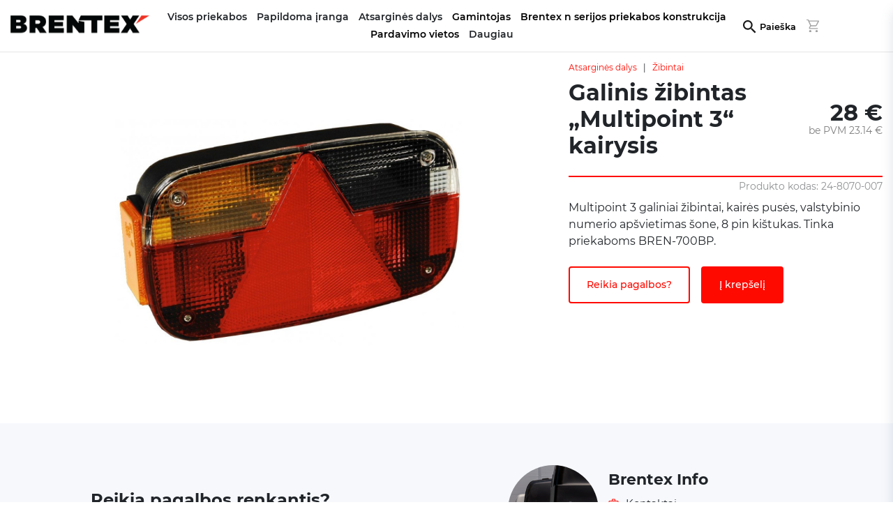

--- FILE ---
content_type: text/html; charset=UTF-8
request_url: https://brentex.lt/priekaba/galinis-zibintas-multipoint-3-kairysis
body_size: 4882
content:
<!doctype html>
<html lang="lt" country="lt">
<head>



<!-- Google Tag Manager -->
<script>(function(w,d,s,l,i){w[l]=w[l]||[];w[l].push({'gtm.start':
new Date().getTime(),event:'gtm.js'});var f=d.getElementsByTagName(s)[0],
j=d.createElement(s),dl=l!='dataLayer'?'&l='+l:'';j.async=true;j.src=
'https://www.googletagmanager.com/gtm.js?id='+i+dl;f.parentNode.insertBefore(j,f);
})(window,document,'script','dataLayer','GTM-MLZB2JNG');</script>
<!-- End Google Tag Manager -->
<script type="text/javascript">
window.dataLayer = window.dataLayer || [];
function gtag() {
	dataLayer.push(arguments);
}
gtag('js', new Date());
gtag('config', 'GTM-MLZB2JNG');
</script>



<title>Galinis žibintas „Multipoint 3“ kairysis | Pastatytas išlikti!</title>
<meta name="description" content="Kodėl verta rinktis Brentex? Visos Brentex priekabos turi karštai cinkuotą suvirinto rėmo konstrukciją ir yra pagamintos iš geriausių komponentų. „Brentex“ priekabos sukurtos taip, kad tarnautų!">
<meta http-equiv="X-UA-Compatible" content="IE=edge"/>
<base href="https://brentex.lt/">
<meta http-equiv="content-type" content="text/html; charset=utf-8"/>
<meta name="viewport" content="width=device-width, initial-scale=1.0, initial-scale=1.0"/>
<meta name="format-detection" content="telephone=no">
<meta name="SKYPE_TOOLBAR" content="SKYPE_TOOLBAR_PARSER_COMPATIBLE"/>
<link rel="icon" href="https://brentex.ee/wp-content/uploads/2016/02/cropped-favi-100x100.png" sizes="32x32" />
<link rel="icon" href="https://brentex.ee/wp-content/uploads/2016/02/cropped-favi-450x450.png" sizes="192x192" />
<link rel="apple-touch-icon" href="https://brentex.ee/wp-content/uploads/2016/02/cropped-favi-450x450.png" />
<meta name="msapplication-TileImage" content="https://brentex.ee/wp-content/uploads/2016/02/cropped-favi-450x450.png" />

<link rel="preconnect">

<script>
dataLayer.push({ ecommerce: null });
dataLayer.push({
  'ecommerce': {
    'detail': {
      'products': [{
        'name': 'Galinis+%C5%BEibintas+%E2%80%9EMultipoint+3%E2%80%9C+kairysis',
        'id': '24-8070-007',
        'price': '28',
        'category': '%C5%BDibintai'
       }]
     }
   }
});
</script>
<link rel="stylesheet" href="/assets/min.css?v=886">
<!-- Meta Pixel Code -->
<script>
!function(f,b,e,v,n,t,s)
{if(f.fbq)return;n=f.fbq=function(){n.callMethod?
n.callMethod.apply(n,arguments):n.queue.push(arguments)};
if(!f._fbq)f._fbq=n;n.push=n;n.loaded=!0;n.version='2.0';
n.queue=[];t=b.createElement(e);t.async=!0;
t.src=v;s=b.getElementsByTagName(e)[0];
s.parentNode.insertBefore(t,s)}(window, document,'script',
'https://connect.facebook.net/en_US/fbevents.js');
fbq('init', '979053804102015');
fbq('track', 'PageView');
</script>
<noscript><img height="1" width="1" style="display:none"
src="https://www.facebook.com/tr?id=979053804102015&ev=PageView&noscript=1"
/></noscript>
<!-- End Meta Pixel Code -->
</head>
<body data-controller="product" data-method="index" data-ismobile="no" data-isrent="no">


<!-- Google Tag Manager (noscript) -->
<noscript><iframe src="https://www.googletagmanager.com/ns.html?id=GTM-MLZB2JNG"
height="0" width="0" style="display:none;visibility:hidden"></iframe></noscript>
<!-- End Google Tag Manager (noscript) -->


<div class="nav">

<nav class="noselect">
	<div class="container">
		<a href="https://brentex.lt" class="logo"><img src="/img/brentex-logo-must.svg" alt="Brentex"></a>
		<div class="menu">
			<div class="item" data-toggleelement="#el_cats_54">Visos priekabos</div><div class="item" data-toggleelement="#el_cats_3">Papildoma įranga</div><div class="item" data-toggleelement="#el_cats_4">Atsarginės dalys</div><div class="item" ><a href='gamintojas' title='Gamintojas'>Gamintojas</a></div><div class="item" ><a href='konstrukcija' title='Brentex n serijos priekabos konstrukcija'>Brentex n serijos priekabos konstrukcija</a></div><div class="item" ><a href='pardavimo vietos' title='Pardavimo vietos'>Pardavimo vietos</a></div><div class="item" data-toggleelement="#el_links_footerLinks">Daugiau</div><div class="item" ><a href='priekabos/' title=''></a></div>		</div>
		<div class="actions">
			<div class="item searchlink"><a href="search" title="Paieška">Paieška</a></div><div class="cart"></div>		</div>
	</div>
</nav>
<div class='submenu hidden' data-group='submenu' id='el_cats_54'><div class="row"><div class="col-3 cover" style="background-image:url(/up/images/banner/Brentex%20haagiste%20kategooria%20900x700.jpg);"></div><div class="col-9 menuc"><a class='title' href='priekabos/priekabos' title='Priekabos'>Priekabos</a><div class="row"><a class="col-4 menuitem catitem" href="priekabos/vienaase-lengvoji-priekabos" title="Vienaašė lengvoji priekabos"><div class="menuimage" data-bg="/up/images/categories/U%CC%88heteljelised%20haagised_300x225.png"></div><span>Vienaašė lengvoji priekabos</span></a><a class="col-4 menuitem catitem" href="priekabos/dviase-lengvoji-priekabos" title="Dviašė lengvoji priekabos"><div class="menuimage" data-bg="/up/images/categories/Kaheteljelised%20haagised_300x225.png"></div><span>Dviašė lengvoji priekabos</span></a><a class="col-4 menuitem catitem" href="priekabos/platforminiai-priekabos" title="Platforminiai priekabos"><div class="menuimage" data-bg="/up/images/categories/Platvormid.jpg"></div><span>Platforminiai priekabos</span></a><a class="col-4 menuitem catitem" href="priekabos/valci迭-priekabos" title="Valčių priekabos"><div class="menuimage" data-bg="/up/250/images/Paadihaagised_BRENTEX.jpg"></div><span>Valčių priekabos</span></a><a class="col-4 menuitem catitem" href="priekabos/Paplūdimio priekabos" title="Paplūdimio priekabos"><div class="menuimage" data-bg="/up/250/images/categories/rannahaagised.jpg"></div><span>Paplūdimio priekabos</span></a></div></div></div></div><div class='submenu hidden' data-group='submenu' id='el_cats_3'><div class="row"><div class="col-3 cover" style="background-image:url(/up/images/banner/Brentex%20haagiste%20kategooria%20900x700.jpg);"></div><div class="col-9 menuc"><a class='title' href='priekabos/papildoma-眺ranga' title='Papildoma įranga'>Papildoma įranga</a><div class="row"><a class="col-3 menuitem catitem" href="priekabos/plastikines-dangos" title="Plastikinės dangos"><div class="menuimage" data-bg="/up/images/categories/Kaanega%20haagised_300x225.png"></div><span>Plastikinės dangos</span></a><a class="col-3 menuitem catitem" href="priekabos/papildomi-bortai" title="Papildomi bortai"><div class="menuimage" data-bg="/up/images/categories/Porteko%CC%83rgendused_300x225.png"></div><span>Papildomi bortai</span></a><a class="col-3 menuitem catitem" href="priekabos/priekabos-pakreipimas-ir-uzvaziavimas" title="Priekabos pakreipimas ir užvažiavimas"><div class="menuimage" data-bg="/up/250/images/categories/Kasti%20kallutus-300x225_UUS.jpg"></div><span>Priekabos pakreipimas ir užvažiavimas</span></a><a class="col-3 menuitem catitem" href="priekabos/Kita papildoma įranga" title="Kita papildoma įranga"><div class="menuimage" data-bg="/up/250/images/categories/Muu-lisavarustus-1-300x225.jpg"></div><span>Kita papildoma įranga</span></a><a class="col-3 menuitem catitem" href="priekabos/valci迭-priekabos-priedai" title="Valčių priekabos priedai"><div class="menuimage" data-bg="/up/250/images/categories/Paadihaagiste%20lisavarustus-300x225_UUS.jpg"></div><span>Valčių priekabos priedai</span></a><a class="col-3 menuitem catitem" href="priekabos/tentai" title="Tentai"><div class="menuimage" data-bg="/up/images/categories/Tendid.jpg"></div><span>Tentai</span></a><a class="col-3 menuitem catitem" href="priekabos/led-zibintai" title="Led žibintai"><div class="menuimage" data-bg="/up/250/images/categories/LED%20tuled-300x225_UUS.jpg"></div><span>Led žibintai</span></a><a class="col-3 menuitem catitem" href="priekabos/tvirtinimo-dirzai" title="Tvirtinimo diržai"><div class="menuimage" data-bg="/up/250/images/categories/Koormarihm-2000-4000kg-50mm-10m-300x225.jpg"></div><span>Tvirtinimo diržai</span></a><a class="col-3 menuitem catitem" href="priekabos/atsarginiai-ratai" title="Atsarginiai ratai"><div class="menuimage" data-bg="/up/250/images/categories/Varurattad-300x225_UUS.jpg"></div><span>Atsarginiai ratai</span></a><a class="col-3 menuitem catitem" href="priekabos/sukabinimo-眺taiso-spynos" title="Sukabinimo įtaiso spynos"><div class="menuimage" data-bg="/up/250/images/categories/TP1402-300x225.jpg"></div><span>Sukabinimo įtaiso spynos</span></a><a class="col-3 menuitem catitem" href="priekabos/suktuvai-ir-suktuv迭-stovai" title="Suktuvai ir suktuvų stovai"><div class="menuimage" data-bg="/up/250/images/categories/Vintsipukid%2Cpaadirullikud-300x225_UUS.jpg"></div><span>Suktuvai ir suktuvų stovai</span></a></div></div></div></div><div class='submenu hidden' data-group='submenu' id='el_cats_4'><div class="row"><div class="col-3 cover" style="background-image:url(/up/images/banner/Brentex%20haagiste%20kategooria%20900x700.jpg);"></div><div class="col-9 menuc"><a class='title' href='priekabos/atsargines-dalys' title='Atsarginės dalys'>Atsarginės dalys</a><div class="row"><a class="col-3 menuitem catitem" href="priekabos/amortizatoriai-spyruokles" title="Amortizatoriai, spyruoklės"><div class="menuimage" data-bg="/up/250/images/Lehtvedru-4-lehte-500kg.jpg"></div><span>Amortizatoriai, spyruoklės</span></a><a class="col-3 menuitem catitem" href="priekabos/sukabinimo-眺taisai-lengvosioms-priekaboms" title="Sukabinimo įtaisai lengvosioms priekaboms"><div class="menuimage" data-bg="/up/250/images/categories/Kuul%C3%BChendus-Winterhoff-1500kg-300x225.jpg"></div><span>Sukabinimo įtaisai lengvosioms priekaboms</span></a><a class="col-3 menuitem catitem" href="priekabos/sonines-skardos" title="Šoninės skardos"><div class="menuimage" data-bg="/up/250/images/categories/Haagise-k%C3%BCljeporte-k%C3%BCljeplekk-1-300x225.jpg"></div><span>Šoninės skardos</span></a><a class="col-3 menuitem catitem" href="priekabos/uzraktai-krovinio-kilpos" title="Užraktai, krovinio kilpos"><div class="menuimage" data-bg="/up/250/images/categories/Portelukk-300x225.jpg"></div><span>Užraktai, krovinio kilpos</span></a><a class="col-3 menuitem catitem" href="priekabos/bortai" title="Bortai"><div class="menuimage" data-bg="/up/250/images/categories/Otsaluugid-300x225_UUS.jpg"></div><span>Bortai</span></a><a class="col-3 menuitem catitem" href="priekabos/atsargines-valci迭-priekab迭-dalys" title="Atsarginės valčių priekabų dalys"><div class="menuimage" data-bg="/up/250/images/categories/Paadihaagise-kiilurull-rullik-300x225.jpg"></div><span>Atsarginės valčių priekabų dalys</span></a><a class="col-3 menuitem catitem" href="priekabos/stabdzi迭-trinkeles-stabdzi迭-trosai-ir-pakaba" title="Stabdžių trinkelės, stabdžių trosai ir pakaba"><div class="menuimage" data-bg="/up/250/images/categories/Haagise-piduriklotsid-piduritrossid-Knott-ALKO-BPW-300x225.jpg"></div><span>Stabdžių trinkelės, stabdžių trosai ir pakaba</span></a><a class="col-3 menuitem catitem" href="priekabos/kistukai-lizdai-laid迭-komplektai" title="Kištukai, lizdai, laidų komplektai"><div class="menuimage" data-bg="/up/250/images/categories/Haagise-pistik-13-otsaga-300x225.jpg"></div><span>Kištukai, lizdai, laidų komplektai</span></a><a class="col-3 menuitem catitem" href="priekabos/atsargines-plastikines-dangos-dalys" title="Atsarginės plastikinės dangos dalys"><div class="menuimage" data-bg="/up/250/images/categories/Lukk-JAXAL-plastik-kattele-1-300x225.jpg"></div><span>Atsarginės plastikinės dangos dalys</span></a><a class="col-3 menuitem catitem" href="priekabos/sparnai-ir-purvasaugiai" title="Sparnai ir purvasaugiai"><div class="menuimage" data-bg="/up/images/categories/Poritiivad_300x225.jpeg"></div><span>Sparnai ir purvasaugiai</span></a><a class="col-3 menuitem catitem" href="priekabos/ratai" title="Ratai"><div class="menuimage" data-bg="/up/250/images/categories/Haagise-ratas-185R14-185R14C-4x100-5x112-300x225.jpg"></div><span>Ratai</span></a><a class="col-3 menuitem catitem" href="priekabos/rat迭-varztai-numeri迭-laikikliai-tento-tvirtinimai" title="Ratų varžtai, numerių laikikliai, tento tvirtinimai"><div class="menuimage" data-bg="/up/250/images/categories/Rattapoldid-numbrialused-tendi-kinnitused-300x225.jpg"></div><span>Ratų varžtai, numerių laikikliai, tento tvirtinimai</span></a><a class="col-3 menuitem catitem" href="priekabos/rat迭-stebules" title="Ratų stebulės"><div class="menuimage" data-bg="/up/250/images/categories/Rumm-pidurita-AL-KO-375kg-300x225.jpg"></div><span>Ratų stebulės</span></a><a class="col-3 menuitem catitem" href="priekabos/padangos" title="Padangos"><div class="menuimage" data-bg="/up/250/images/categories/Rehv-195-50-R13-C-104N-MS-300x225.jpg"></div><span>Padangos</span></a><a class="col-3 menuitem catitem" href="priekabos/stebules-guoliai" title="Stebulės guoliai"><div class="menuimage" data-bg="/up/250/images/categories/Laagri-komplekt-34x64x37-sobib-KNOTT-750kg-piduriga-rummule-300x225.jpg"></div><span>Stebulės guoliai</span></a><a class="col-3 menuitem catitem" href="priekabos/apsauginiai-stebules-dangteliai" title="Apsauginiai stebulės dangteliai"><div class="menuimage" data-bg="/up/250/images/categories/Rummu-tolmukapsel-BPW-645-mm-300x225.jpg"></div><span>Apsauginiai stebulės dangteliai</span></a><a class="col-3 menuitem catitem" href="priekabos/tilto-savarza-u-formos-varztai" title="Tilto sąvarža (u formos varžtai)"><div class="menuimage" data-bg="/up/250/images/categories/U-polt-Silla-kammits-1-300x225.jpg"></div><span>Tilto sąvarža (u formos varžtai)</span></a><a class="col-3 menuitem catitem" href="priekabos/tiltai" title="Tiltai"><div class="menuimage" data-bg="/up/250/images/categories/Sillatala-rummudega-750kg-1.25m-kastiga-haagisele-1-300x225.jpg"></div><span>Tiltai</span></a><a class="col-3 menuitem catitem" href="priekabos/atraminiai-ratukai-atramines-kojeles-pokrypio-varztai" title="Atraminiai ratukai, atraminės kojelės, pokrypio varžtai"><div class="menuimage" data-bg="/up/250/images/categories/6032_ST-48-200-VB-1-300x225.jpg"></div><span>Atraminiai ratukai, atraminės kojelės, pokrypio varžtai</span></a><a class="col-3 menuitem catitem" href="priekabos/zibintai" title="Žibintai"><div class="menuimage" data-bg="/up/250/images/categories/Asp%C3%B6ck-Multipoint-2-II-tagatuli-300x225.jpg"></div><span>Žibintai</span></a><a class="col-3 menuitem catitem" href="priekabos/ratlankiai" title="Ratlankiai"><div class="menuimage" data-bg="/up/250/images/categories/Haagise-velg-14-R14-4x100-5x112-300x225.jpg"></div><span>Ratlankiai</span></a><a class="col-3 menuitem catitem" href="priekabos/sukabinimo-眺taisai-su-inertiniu-stabdziu-ir-j迭-atsargines-dalys" title="Sukabinimo įtaisai su inertiniu stabdžiu ir jų atsarginės dalys"><div class="menuimage" data-bg="/up/250/images/categories/Inertspiduriga-veopea-BPW-ZAF-2.8-2-1-300x225.jpg"></div><span>Sukabinimo įtaisai su inertiniu stabdžiu ir jų atsarginės dalys</span></a><a class="col-3 menuitem catitem" href="priekabos/streles" title="Strėlės"><div class="menuimage" data-bg="/up/250/images/categories/Piduritega-haagise-veotiisel-300x225.jpg"></div><span>Strėlės</span></a><a class="col-3 menuitem catitem" href="priekabos/fanera" title="Fanera"><div class="menuimage" data-bg="/up/250/images/categories/Haagise-p%C3%B5hja-vineer-veekindel-1-300x225.jpg"></div><span>Fanera</span></a></div></div></div></div><div class='submenu hidden' data-group='submenu' id='el_links_footerLinks'><div class="row"><div class="col-3 cover" style="background-image:url(https://brentex.ee/up/images/banner/Brentexi%20kodulehe%20ba%CC%88nner%201466x1026.png);"></div><div class="col-9 menuc"><div class="row"><div class="col-4"><div class="title">Klientų palaikymas</div><a title="Pardavimo sąlygos" href="pardavimo-salygos">Pardavimo sąlygos</a></div><div class="col-4"><div class="title">Naudingos nuorodos</div><a title="Gamintojas" href="gamintojas">Gamintojas</a></div><div class="col-4"><div class="title">Papildoma priekabos informacija</div><a title="Brentex N serijos priekabos konstrukcija" href="konstrukcija">Brentex N serijos priekabos konstrukcija</a><a title="Priekabos naudojimo instrukcija" href="/up/files/Priekabos%20naudojimo%20instrukcija_Brentex_LT.pdf" target="_blank">Priekabos naudojimo instrukcija</a></div></div></div></div></div></div><div id='dyncontent'><div class='productContent container'><div class='leftContent'><div class='tags'></div><div class='images owl-carousel'><a class='image fancy' target='_blank' data-id='0' data-fancybox='gallery' href='/img/l/H/a/Haagise-tagatuli-Multipoint-3-III-vasak-24-8070-000.jpg'><img src="/img/l/H/a/Haagise-tagatuli-Multipoint-3-III-vasak-24-8070-000.jpg" ></a></div></div><div class='rightContent'><div class='pagePath'><a href="priekabos/atsargines-dalys" title="Atsarginės dalys">Atsarginės dalys</a> &nbsp; | &nbsp; <a href="priekabos/zibintai" title="Žibintai">Žibintai</a></div><div class='title'><h1>Galinis žibintas „Multipoint 3“ kairysis</h1><div class='prices'><div class='price'>28 €</div><div class='pricewovat'>be PVM 23.14 €</div></div><div class='productcode'>Produkto kodas: 24-8070-007</div></div><div class='description'><p>Multipoint 3&nbsp;galiniai žibintai, kairės pusės, valstybinio numerio ap&scaron;vietimas &scaron;one, 8&nbsp;pin ki&scaron;tukas.&nbsp;Tinka priekaboms BREN-700BP.&nbsp;</p>
</div><div class='buy'><input type='hidden' name='productid' value='115'><div class='askMore' data-product='115' data-contact='62'>Reikia pagalbos?</div><div class='addToCart' data-text='Pateikti užsakymą' data-id='115' data-code='24-8070-007' data-name='Galinis žibintas „Multipoint 3“ kairysis'>Į krepšelį</div></div></div></div><div class='contactUs'><div class='container'><div class='leftContent'><div class='message'><p class='message1'>Reikia pagalbos renkantis?</p><p class='message2'>Susisiekite su mūsų pardavimo atstovu</p></div></div><div class='rightContent'><div class="col-12 empl"><div class='card askMore2' data-product='115' data-contact='62'><div class='image'><img src='/up/250/images/banner/haagised.png' alt='Brentex Info'></div><div class="body"><div class='name'>Brentex Info</div><div class='title'>Kontaktai</div><div class='phone'>(+370) 672 83 527</div><div class='email'>saulugne@gmail.com</div></div></div></div></div></div></div></div>
<footer>
	<div class="container">
		<div class="row">
							<div class="col-4">
					<div class="logo"><img src="/img/logo-valge.svg" alt=""></div>
					<div class="description"><p>Priekabos ilgam!</p></div>
				</div>
				<div class="col-8">
					<div class="row">
						<div class="col-4">
							<div class="title">ATSTOVAS LIETUVOJE</div>
							<div class="description">
								<p>Saulugnė JSC<br />
Jono Jurkšto Str. 2,<br />
LT-2193 Vilnius</p>
							</div>
						</div>
						<div class="col-4">
							<div class="title">Kontaktai</div>
							<div class="description"><p>Tel (+370) 672 83 527<br>saulugne@gmail.com</p></div>
						</div>
					</div>
				</div>
			
		</div>
	</div>
</footer>
<div id="overlay"></div>
<div class="dynContactForm"><div class='close' data-id='.dynContactForm'>+</div><div class='dynContactFormContent'></div></div>
<div class="dynCartForm"><div class="close" data-id=".dynCartForm">+</div><div class="dynCartFormContent"></div></div>
<script src="/assets/min.js?v=886"></script>
</body>
</html>


--- FILE ---
content_type: text/css
request_url: https://brentex.lt/assets/min.css?v=886
body_size: 22454
content:
@font-face{font-family:montserrat;font-style:normal;font-weight:400;src:local("Montserrat"),url(https://fonts.cdnfonts.com/s/14883/Montserrat-Regular.woff) format("woff");font-display:swap}@font-face{font-family:montserrat;font-style:normal;font-weight:300;src:local("Montserrat"),url(https://fonts.cdnfonts.com/s/14883/Montserrat-Light.woff) format("woff");font-display:swap}@font-face{font-family:montserrat;font-style:normal;font-weight:500;src:local("Montserrat"),url(https://fonts.cdnfonts.com/s/14883/Montserrat-Medium.woff) format("woff");font-display:swap}@font-face{font-family:montserrat;font-style:normal;font-weight:600;src:local("Montserrat"),url(https://fonts.cdnfonts.com/s/14883/Montserrat-SemiBold.woff) format("woff");font-display:swap}@font-face{font-family:montserrat;font-style:normal;font-weight:700;src:local("Montserrat"),url(https://fonts.cdnfonts.com/s/14883/Montserrat-Bold.woff) format("woff");font-display:swap}@font-face{font-family:montserrat;font-style:normal;font-weight:800;src:local("Montserrat"),url(https://fonts.cdnfonts.com/s/14883/Montserrat-ExtraBold.woff) format("woff");font-display:swap}@font-face{font-family:montserrat;font-style:normal;font-weight:900;src:local("Montserrat"),url(https://fonts.cdnfonts.com/s/14883/Montserrat-Black.woff) format("woff");font-display:swap}html{font-family:sans-serif;line-height:1.15;-webkit-text-size-adjust:100%;-ms-text-size-adjust:100%;-ms-overflow-style:scrollbar;-webkit-tap-highlight-color:transparent}body{margin:0;font-family:Montserrat,Helvetica,Arial,Verdana,sans-serif;font-size:15px;font-weight:400;line-height:1.5;color:#212529;text-align:left;background-color:#fff}a{color:#000;text-decoration:none}a:hover{color:#000;text-decoration:none}.noscroll{overflow:hidden}.noselect{-webkit-touch-callout:none;-webkit-user-select:none;-khtml-user-select:none;-moz-user-select:none;-ms-user-select:none;user-select:none}input:focus,textarea:focus{outline:none}*,::after,::before{box-sizing:border-box}input::-webkit-outer-spin-button,input::-webkit-inner-spin-button{-webkit-appearance:none;margin:0}input[type="number"]{-moz-appearance:textfield}.tar{text-align:right}.vmiddle{vertical-align:middle!important}.vmiddle label{margin:0}.leaflet-popup-content-wrapper{border-radius:4px}.fr{float:right}.owl-carousel{text-align:center}.owl-carousel .owl-stage{margin:0 auto}.payment.disabled{opacity:.6}.calendar-header{display:flex;justify-content:space-between;align-items:center;margin-bottom:20px;margin-top:40px}.calendar-container{display:flex;gap:26px;margin-bottom:20px;justify-content:center}.calendar{border:1px solid #e6e6e6;padding:10px;width:250px}.calendar h4{text-align:center;margin:0 0 10px}.day-names,.days{display:grid;grid-template-columns:repeat(7,1fr)}.day-names div{font-weight:700;text-align:center}.days div{text-align:center;padding:5px;cursor:pointer;border-radius:5px}.days div:hover{background-color:#e0e0e0}.selected{background-color:#4caf50;color:#fff}.in-range{background-color:#c8e6c9}.booked{background-color:#ddd;color:#999;cursor:not-allowed}.calendar-header button{padding:5px 10px;cursor:pointer;border:0;background:none}.product .card .picto.winter{width:60px;height:60px;position:absolute;background-image:url(/img/winter.webp);background-position:center;background-repeat:no-repeat;background-size:100%;top:10px;right:10px;z-index:2}.leftContent .picto.winter{width:60px;height:60px;position:absolute;background-image:url(/img/winter.webp);background-position:center;background-repeat:no-repeat;background-size:100%;top:20px;right:10%;z-index:2}.v_customer_name2,.v_customer_email2{position:absolute;left:-300%;font-size:1px;height:1px;width:1px;overflow:hidden}.container{width:100%;padding-right:15px;padding-left:15px;margin-right:auto;margin-left:auto}.eas .container{max-width:1080px}.actions .cart{cursor:pointer;width:18px;height:18px;background-image:url(/img/ostukorv.svg);background-position:center;background-repeat:no-repeat;background-size:100%;vertical-align:middle;margin-right:16px;opacity:.4}.actions .cart.active{opacity:1;background-image:url(/img/ostukorvaktiivne.svg)}article,aside,figcaption,figure,footer,header,hgroup,main,nav,section{display:block}.row{display:-ms-flexbox;display:flex;-ms-flex-wrap:wrap;flex-wrap:wrap;margin-right:-15px;margin-left:-15px}.col{-ms-flex-preferred-size:0;flex-basis:0%;-ms-flex-positive:1;flex-grow:1;max-width:100%}.col,.col-1,.col-2,.col-10,.col-11,.col-12,.col-2,.col-3,.col-4,.col-5,.col-6,.col-7,.col-8,.col-9,.col-auto,.col-lg,.col-lg-1,.col-lg-10,.col-lg-11,.col-lg-12,.col-lg-2,.col-lg-3,.col-lg-4,.col-lg-5,.col-lg-6,.col-lg-7,.col-lg-8,.col-lg-9,.col-lg-auto,.col-md,.col-md-1,.col-md-10,.col-md-11,.col-md-12,.col-md-2,.col-md-3,.col-md-4,.col-md-5,.col-md-6,.col-md-7,.col-md-8,.col-md-9,.col-md-auto,.col-sm,.col-sm-1,.col-sm-10,.col-sm-11,.col-sm-12,.col-sm-2,.col-sm-3,.col-sm-4,.col-sm-5,.col-sm-6,.col-sm-7,.col-sm-8,.col-sm-9,.col-sm-auto,.col-xl,.col-xl-1,.col-xl-10,.col-xl-11,.col-xl-12,.col-xl-2,.col-xl-3,.col-xl-4,.col-xl-5,.col-xl-6,.col-xl-7,.col-xl-8,.col-xl-9,.col-xl-auto{position:relative;width:100%;min-height:1px;padding-right:15px;padding-left:15px}.col-2{-ms-flex:0 0 16.666667%;flex:0 0 16.666667%;max-width:16.666667%;padding-right:8px;padding-left:8px}.col-3{-ms-flex:0 0 25%;flex:0 0 25%;max-width:25%}.col-4{-ms-flex:0 0 33.333333%;flex:0 0 33.333333%;max-width:33.333333%}.col-5{-ms-flex:0 0 41.66%;flex:0 0 41.66%;max-width:41.66%}.col-6{-ms-flex:0 0 50%;flex:0 0 50%;max-width:50%}.col-7{-ms-flex:0 0 58.33%;flex:0 0 58.33%;max-width:58.33%}.col-8{-ms-flex:0 0 66.666667%;flex:0 0 66.666667%;max-width:66.666667%}.col-9{-ms-flex:0 0 75%;flex:0 0 75%;max-width:75%}.inrow5{width:20%;display:inline-block;flex:inherit}.btn:focus,.btn:hover{text-decoration:none}.btn:not(:disabled):not(.disabled){cursor:pointer}.w-100{width:100%!important}.btn{display:inline-block;font-weight:400;text-align:center;white-space:nowrap;vertical-align:middle;-webkit-user-select:none;-moz-user-select:none;-ms-user-select:none;user-select:none;border:1px solid transparent;padding:.375rem .75rem;font-size:1rem;line-height:1.5;border-radius:.25rem;transition:color 0.15s ease-in-out,background-color 0.15s ease-in-out,border-color 0.15s ease-in-out,box-shadow 0.15s ease-in-out}[type="reset"],[type="submit"],button,html [type="button"]{-webkit-appearance:button}button,select{text-transform:none}button,input{overflow:visible}button,input,optgroup,select,textarea{margin:0;font-family:inherit;font-size:inherit}button{border-radius:0}.text-center{text-align:center!important}img{vertical-align:middle;border-style:none}.card{position:relative;display:-ms-flexbox;display:flex;-ms-flex-direction:column;flex-direction:column;min-width:0;word-wrap:break-word;background-color:#fff;background-clip:border-box;border:1px solid rgba(0,0,0,.125);border-radius:.25rem}p{margin-top:0;margin-bottom:1rem}.h1,.h2,.h3,.h4,.h5,.h6,h1,h2,h3,h4,h5,h6{margin-bottom:.5rem;font-family:inherit;font-weight:500;line-height:1.2;color:inherit}h1,h2,h3,h4,h5,h6{margin-top:0;margin-bottom:.5rem}figure{margin:0 0 1rem}.container{max-width:1440px}nav{background:#fff;font-size:0;z-index:33;position:relative;border-bottom:1px solid rgb(0 0 0 / 10%)}nav .menu,nav .actions{font-size:.8rem}nav .container{padding-top:12px;padding-bottom:12px}h1{font-size:32px;font-weight:700;margin:0;padding:0}body[data-method="contacts"]:not([data-controller="manager"]) h1{font-size:24px;font-weight:600;text-align:left;margin-bottom:10px;margin-top:24px}h2{font-size:1.8rem;margin:0;padding:0;width:100%}.container h2{margin-bottom:16px}iframe{max-width:100%;width:100%}.thumbimages{display:inline-block;width:100%;text-align:center}.thumbimages .thumb{width:calc(14.2% - 6px);margin:3px 3px;display:inline-block;cursor:pointer}body[data-ismobile="yes"] .thumbimages .thumb{width:calc(16.6% - 4px);margin:3px 2px}.why .container{max-width:1080px;text-align:center}.why .col h2{font-size:16px;line-height:23px;text-transform:uppercase;margin-bottom:10px;color:#ff0a00}.why .col .description{opacity:.8}.why .col .image{width:100%;height:100px;background-position:center;background-repeat:no-repeat;background-size:68px}.why .col:nth-child(2) .image{background-size:120px}.logo{display:inline-block;width:200px;height:48px;vertical-align:middle}.logo img{width:100%}.menu{display:inline-block;width:calc(100% - 400px);vertical-align:middle;text-align:center}.menu .item{text-align:center;display:inline-block;padding:2px 1px;cursor:pointer;font-weight:600;margin:0 6px;font-size:14px}.menu .item.active{color:#ea2e1f;border-bottom:2px solid #ea2e1f}nav .actions>div{text-align:center;display:inline-block;cursor:pointer;font-weight:600;vertical-align:text-top}nav .actions{display:inline-block;width:200px;vertical-align:middle}.separator-right{border-right:1px solid #000;margin-right:6px;padding-right:6px}.banner{height:430px;width:100%;background-size:cover!important;background-repeat:no-repeat!important;background-position:50% 50%}.banner>.container{text-align:center}.banner .overlay{text-align:center;padding:24px;background:rgb(0 0 0 / 40%);border-radius:10px;margin-top:24px;display:inline-block}.banner .title{color:#fff;font-weight:700;font-size:40px;line-height:48px;text-shadow:0 0 15.0208px rgba(23,50,97,.2)}.banner .title *{color:white!important}.banner .description{color:#fff;margin-top:1.5em;margin-bottom:.2em;font-weight:400;font-size:18px;line-height:24px}.banner .description *{color:white!important}.search{margin-top:-100px;position:absolute;width:100%}.searchlink a{cursor:pointer;background-image:url(/img/otsing.svg);background-position:0 center;background-repeat:no-repeat;background-size:19px;vertical-align:middle;margin-right:15px;padding-left:24px;display:inline-block}body[data-ismobile="yes"] .searchlink a{width:28px;height:22px;padding:0;margin:0;background-size:22px}nav .actionsL{display:inline-block;vertical-align:middle}body[data-controller="category"] .search{margin-top:12px;position:relative}body[data-controller="category"] #searchForm{margin-top:50px}.searchForm2{margin:32px auto;text-align:center;margin-bottom:12px}.searchForm2 input{width:auto!important;min-width:380px}body[data-ismobile="yes"] .searchForm2 input{min-width:240px}.searchForm2 button{background:#ea2e1f;color:#fff;display:inline-block;width:auto!important;font-size:20px;vertical-align:top;padding:8px 20px;margin-top:0!important;min-width:100px}body[data-controller="category"] .searchForm2 .colTitle{font-size:24px}body[data-controller="category"] .search .title{font-size:32px}body[data-controller="category"] .searchResult .search .overlay{background:#f2f2f2;margin-top:40px}body[data-ismobile="yes"] .searchForm2 button{width:100%!important;margin-top:10px}.search .overlay{background:#fff;border-radius:10px;padding:40px;margin-left:3%;margin-right:3%;position:relative}.weas .easlink{position:absolute;top:6px;right:3px}.weas .easlink{position:absolute;top:6px;right:3px}.search .overlay.weas{padding-right:150px}.search .title{margin-bottom:12px;font-weight:700;font-size:40px;line-height:48px}.search input,.search select{width:100%;background:#fff;border:0;border-bottom:2px solid #000;padding:12px 16px;font-weight:400;font-size:16px;box-shadow:0 0 16px #f6f8fc}.search .colTitle{padding:11px 0;font-weight:700;font-size:18px;line-height:26px}.search button{background:#ea2e1f;color:#fff;margin-top:20px}.why{background:#1a1a1a;padding-top:250px;padding-bottom:80px;color:#fff}html[country="lt"] .why,html[country="lv"] .why,html[country="lv"] .why,html[country="se"] .why,html[country="fi"] .why{padding-bottom:0}html[country="lt"] body[data-controller="home"] .shops,html[country="lv"] body[data-controller="home"] .shops,html[country="se"] body[data-controller="home"] .shops,html[country="fi"] body[data-controller="home"] .shops{display:none!important}.why .title{font-weight:600!important;font-size:2.3em!important;color:white!important}.image img{max-width:100%;max-height:100%;width:inherit!important;margin:0 auto}.empl .card .image img{max-height:inherit}.productContent .image img{max-height:500px}html[country="ee"] .tootevalik{background:#f6f8fc;padding:48px 0}.col-3.product{padding-right:8px;padding-left:8px}.product .card{background:#fff;border-radius:8px;margin-bottom:24px;overflow:hidden;border:1px solid #cbd4e1;text-align:left;min-height:510px}.product .card .body{padding:24px 16px;position:relative}.product .card .name{height:59px;width:100%;margin-bottom:8px;font-size:24px;font-weight:700;line-height:29px}.overflow{overflow:hidden}.product .card .description{font-weight:400;font-size:14px;line-height:21px;color:#27364b;opacity:.9;margin-bottom:36px;width:100%;height:100px}.product .card .image{line-height:230px;height:230px;overflow:hidden;text-align:center;vertical-align:middle}body .container>.title{font-weight:700;font-size:32px;color:#1a1a1a;display:inline-block;border-bottom:2px solid #ff0a00;margin-bottom:40px}body .container>.title2{font-weight:600;font-size:22px;color:#1a1a1a;display:inline-block;border-bottom:2px solid #ff0a00;margin-bottom:20px;margin-top:20px}body .eas .container>.title{width:100%;text-align:center;margin:0;border-bottom:0;font-size:30px;margin-bottom:20px}._1paev{font-size:15px;font-weight:300;line-height:17px}.rendiinfo{font-size:18px;margin-bottom:20px}#rendiaadress{font-weight:600}#rendiperiood{font-weight:600}#rendihind{font-weight:600}.tootevalik .actions{margin-bottom:40px}.tootevalik .actions .action{border:1px solid #1a1a1a;border-radius:8px;background:#fff;padding:8px 16px;margin-right:16px;text-align:center;box-sizing:border-box;font-style:normal;font-weight:500;font-size:15px;line-height:23px;display:inline-block;cursor:pointer}.tootevalik .actions .action.active{background:#000;color:#fff}.tags{display:inline-block;position:absolute;z-index:11}.productContent .tags{right:10%;text-align:right}.is_sale{font-weight:600;font-size:14px;line-height:26px;color:#ff0a00;border:1px solid #ff0a00;display:inline-block;margin:14px;padding:5px;border-radius:4px;background:rgba(255,255,255,.6);margin-right:0}.sidebar-cart .is_sale{font-size:14px;padding:2px}.title .leasing{text-align:right;color:#ff0a00;position:relative;top:18px;margin-top:-10px}.product .card .button1{font-weight:600;font-size:14px;line-height:16px;padding:12px 19px;border:2px solid #000;text-align:center;border-radius:4px;display:inline-block;float:right}.product .card .button1.vaatahaagist{border:0;position:absolute;right:0;bottom:65px;padding-right:39px;font-size:12px;font-weight:500;color:#000}.product .card .button1.vaatahaagist:after{content:"›";position:absolute;right:23px;font-size:26px;top:10px}.blackbutton{padding:16px 24px;margin-top:12px;border-radius:4px;background-color:#000;color:#fff!important;width:100%;font-size:16px;font-weight:700;text-align:center;cursor:pointer;display:inline-block;margin-top:18px}.products .product .prices{position:absolute;left:16px;bottom:10px}.prices .price.sale{color:#ff0a00}.prices .price.old{font-weight:400;font-size:14px;line-height:18px;text-decoration-line:line-through;color:gray}.pricewovat{font-weight:400;font-size:14px;line-height:18px;color:gray}.prices .price:not(.old){font-weight:700;font-size:24px;line-height:32px}.sidebar-cart .prices .price:not(.old){font-size:22px}footer{background:#1a1a1a;padding:28px 0;font-style:normal;font-weight:400;font-size:16px;line-height:24px;color:#fff;text-align:left}footer a,footer a:hover{color:#fff}footer .title{font-weight:700;margin-bottom:10px}footer a{width:100%;margin-bottom:10px;display:inline-block}footer .logo{max-width:144px}body[data-controller="category"] #dyncontent,body[data-controller="page"] #dyncontent{padding-bottom:24px}.post .card{background:#fff;border-radius:8px;margin-bottom:0;overflow:hidden;text-align:left;border:0;box-shadow:0 0 20px rgb(23 50 97 / 20%);border-radius:8px;padding:40px;height:512px}.post .card .body{overflow:hidden}.col-4.post{padding:8px}.post .image{width:100%;height:170px;overflow:hidden;margin-bottom:20px;background:#000;background-position:center;background-repeat:repeat;background-size:cover}.post .title{font-weight:700;font-size:32px;line-height:35px;margin-bottom:20px}body[data-controller="home"] .blogi{background:#f6f8fc;padding:48px 0}body[data-controller="home"] .eas{padding:48px 0}.blogi .container>.description{font-size:18px;line-height:26px;margin-bottom:24px}.comments{padding:48px 0}body[data-ismobile="no"] .comments{background-image:url(/img/elemendidw.png?);background-size:80%;background-position:center 94px;background-repeat:no-repeat}.team{padding:48px 0}.team .description{font-size:18px;line-height:26px;margin-bottom:24px}.shops{background:#f6f8fc;padding:48px 0}.shops{background-position:center;background-repeat:no-repeat;background-size:cover}.shop{padding:0}body[data-controller="home"] .shops .row,body[data-controller="service"] .shops .row{max-width:680px;margin:0 auto;top:0;position:relative;margin-bottom:0}body[data-controller="home"] .shops.shopstaticmap .row,body[data-controller="service"] .shops.shopstaticmap .row{top:120px;margin-bottom:100px}.shop .card{padding:24px;text-align:left;padding-bottom:14px}.shops .shop .card{min-height:179px}.shopstaticmap .shop .card{cursor:pointer}.shopstaticmap .shop .card .body{opacity:.6}.shopstaticmap .shop .card:hover .body{opacity:1}.shop .card.active{border:1px solid #ff0a00}.shop .card.active .body{opacity:1!important}.shop .card.active:before{border-left:solid transparent 15px;border-right:solid transparent 15px;border-bottom:solid #ff0a00 20px;top:-20px;content:" ";height:0;left:50%;margin-left:-15px;position:absolute;width:0}.shop .card.active:after{border-left:solid transparent 15px;border-right:solid transparent 15px;border-bottom:solid #fff 20px;top:-19px;content:" ";height:0;left:50%;margin-left:-15px;position:absolute;width:0}.shop .card:hover{-box-shadow:inset 0 0 5px rgba(0,0,0,.4);-webkit-box-shadow:inset 0 0 5px rgba(0,0,0,.4);cursor:pointer}.leaflet-popup-content .shop .card{padding:0;border:0}.shop .title{font-size:22px;line-height:24px;margin-bottom:16px;font-weight:600}.shop .openingtimes{background-image:url(/img/kalender.svg);background-repeat:no-repeat;padding-left:25px;background-position:left center;background-size:15px;margin-bottom:6px}.shop .phone{background-image:url(/img/telefon.svg);background-repeat:no-repeat;padding-left:25px;background-position:left center;background-size:15px;margin-bottom:6px}.shop .email{background-image:url(/img/kiri.svg);background-repeat:no-repeat;padding-left:25px;background-position:left center;background-size:15px;margin-bottom:6px}body[data-method="contacts"] .shopstaticmap .container{max-width:90%;top:140px;position:relative;padding-top:40px}body[data-method="contacts"] .shops{margin-bottom:60px;background-position:center top;background-size:150%}.blogi .container>.row{padding:0 104px}.comments .container>.row{padding:0 104px;box-shadow:6px 10px 25px #eff8ff;background:#fff}.comments .card{padding:24px;text-align:left;border:0}.comments .card .description{margin-bottom:28px}.comments .card .person{font-weight:700;font-size:24px;line-height:32px}.comments .card .company{font-weight:600;font-size:16px;color:#cbd4e1}body[data-controller="home"] .team .container>.row,body[data-controller="service"] .team .container>.row{padding:0 104px}.empl .card{box-shadow:0 0 4px rgb(23 50 97 / 20%);border-radius:8px;border:0;padding:24px 24px;text-align:left;display:inline-block;width:100%;height:100%;padding-right:4px}.empl .card:hover{box-shadow:0 0 6px rgb(23 50 97 / 85%);cursor:pointer}.empl .card .name{font-weight:700;font-size:22px;margin-bottom:16px}.empl .card .image{width:130px;height:130px;background:#000;border-radius:100px;overflow:hidden;margin-right:14px;display:inline-block;vertical-align:middle}.hidden{display:none}.nav{display:inline-block;width:100%}.submenu.active{display:flex;z-index:22}.submenu{width:100%;position:absolute;background:#fff;box-shadow:0 2px 16px rgb(23 50 97 / 50%);min-height:400px;z-index:1}#el_links_footerLinks.submenu{min-height:auto}.submenu .cover{background-color:#000;width:100%;background-position:center;background-size:cover}.active>.row{width:100%}.submenu .title{font-size:24px;margin-bottom:16px;display:inline-block}#el_links_footerLinks.submenu .title{font-weight:700}.submenu .menuc .row a{font-weight:500;font-size:16px;width:100%;display:inline-block;margin-bottom:10px}.submenu .menuc .row a{font-weight:500;font-size:16px;width:100%;display:inline-block;margin-bottom:10px}.submenu .menuc .row a.catitem{margin-top:8px;margin-bottom:24px}.submenu .menuc .row a.catitem.col-3{margin-bottom:16px}.submenu .menuc a.menuitem{font-weight:600}.submenu .menuc{padding:32px 24px}#el_links_footerLinks.submenu .menuc{padding:62px 24px}.submenu .menuimage{height:120px;vertical-align:middle;width:50%;display:inline-block;margin-right:8px;background-position:center;background-size:cover}.submenu .col-3>.menuimage{width:40%;height:80px}.submenu .menuitem span{width:45%;display:inline-block;vertical-align:middle;line-height:22px}.empl .card .body{display:inline-block;width:calc(100% - 144px);line-height:18px;vertical-align:middle}.empl .card .title{background-image:url(/img/kohver.svg);background-repeat:no-repeat;padding-left:25px;background-position:left center;background-size:15px;margin-bottom:6px}.empl .card .phone{background-image:url(/img/telefon.svg);background-repeat:no-repeat;padding-left:25px;background-position:left center;background-size:15px;margin-bottom:6px}.empl .card .email{background-image:url(/img/kiri.svg);background-repeat:no-repeat;padding-left:25px;background-position:left center;background-size:15px;margin-bottom:6px}.w100{width:100px!important}.w80{width:80px!important}.w70{width:60px!important}.w60{width:60px!important}.pageContent{max-width:1024px;margin:0 auto}body[data-controller="page"] .is_sale{font-size:12px}html[lang="ru"] .is_sale{font-size:10px}.pageContent .headerBanner{width:100%;height:360px;margin-bottom:-76px;background-position:center;background-size:cover}.pageContent .headerInfo{background:#fff;box-shadow:0 0 4px rgb(23 50 97 / 20%);border-radius:8px;padding:32px 32px;margin:0 40px;margin-bottom:32px;margin-top:20px}.pageContent .headerInfo p{margin:0;padding:0;margin-top:16px}.pageContent .content{margin:0 40px;margin-bottom:60px}.content img{max-width:100%;height:auto}.catmenu .catitem .menuimage{width:100%;height:160px;background-position:center;background-size:cover;margin-bottom:24px}.catmenu .catitem{padding:24px 16px;text-align:center;width:282px;float:left}.catmenu .catitem h2{font-size:16px}.catmenu .catitem.active{border:1px solid #ff0a00}.catitem.active h2{color:#ff0a00}.catmenu .owl-carousel{height:275px;overflow:hidden}.leftContent{width:64%;display:inline-block;vertical-align:top;padding:0 80px;position:relative}.rightContent{width:36%;display:inline-block;vertical-align:top;margin-top:2px}body[data-isrent="yes"] .productContent .leftContent{width:58%}body[data-isrent="yes"] .productContent .rightContent{width:42%}.pagePath{font-size:12px;margin-bottom:8px;width:100%;display:inline-block}body[data-ismobile="yes"] .pagePath{text-align:center}.pagePath a{color:#ff0a00}.rightContent .empl{display:inline-block}.productContent{margin-top:8px}body[data-controller="product"] h1{width:60%;display:inline-block;vertical-align:middle}body[data-controller="product"] .rightContent .prices{width:40%;display:inline-block;text-align:right;vertical-align:middle}body[data-controller="product"] .rightContent .prices .price:not(.old){font-size:32px}body[data-controller="product"] .productContent .rightContent .title{border-bottom:2px solid #ff0a00;padding-bottom:24px;margin-bottom:32px;position:relative}body[data-controller="product"] .rightContent .prices .price.old{font-size:20px}hr{max-width:80%;margin-top:20px;margin-bottom:20px;height:1px;border-width:0;color:rgb(128 128 128 / 50%);background-color:rgb(128 128 128 / 50%)}.productcode{position:absolute;right:0;opacity:.5;bottom:-26px;font-size:14px}.productcode:hover{opacity:1}.product .card .productcode{top:7px;left:18px;font-size:12px;bottom:inherit}.tabContent[data-id="lisavarustus"] .product .card .productcode,body[data-ismobile="yes"] .tabContent[data-id="varuosad"] .product .card .productcode{top:-6px;left:8px;font-size:10px;bottom:inherit}.soovitame .productcode{display:none}.contactUs .leftContent{text-align:center;vertical-align:middle;width:44%}.contactUs .rightContent{width:54%;margin-top:0;vertical-align:middle;text-align:center}.contactUs .rightContent .empl .card{width:auto;padding:20px 10px;background:none;border:0;box-shadow:none}.auxEquipment{font-size:16px;margin-bottom:16px}.auxEquipment>div{font-weight:600}.auxEquipment>p{padding:5px 0 5px 30px;margin:0;background-image:url(/img/list.svg);background-position:6px 12px;background-repeat:no-repeat;background-size:15px;font-weight:400}.askMore{font-size:14px;color:#ff0a00;font-weight:500;padding:14px 24px;display:inline-block;cursor:pointer;border:2px solid #ff0a00;border-radius:4px;margin-right:16px}.addToCart{font-size:14px;background:#ff0a00;color:#fff;font-weight:500;padding:14px 24px;display:inline-block;cursor:pointer;border:2px solid #ff0a00;border-radius:4px;text-align:center}.product .addToCart{font-weight:500;font-size:16px;line-height:16px;border:2px solid #000;text-align:center;border-radius:4px;display:inline-block;float:right;background:#fff;color:#000;font-size:14px;padding:12px 20px}.owl-carousel.images .owl-nav button.owl-prev{left:-80px;height:100%}.owl-carousel.images .owl-nav button.owl-next{right:-80px;height:100%}.owl-carousel.images .owl-nav button.owl-next span{right:20px;top:34%}.owl-carousel.images .owl-nav button.owl-prev span{left:20px;top:34%}.owl-nav .owl-prev.disabled,.owl-nav .owl-next.disabled{display:inherit!important;opacity:.4;filter:grayscale(100%)}.productContent .images .image:nth-child(n+2){display:none}body[data-controller="product"] #dyncontent .tabs{background:#1a1a1a;padding:0 24px;margin-bottom:32px;margin-top:24px}body[data-controller="product"] #dyncontent .tab{font-size:16px;text-transform:uppercase;color:#fff;cursor:pointer;padding:34px 16px;display:inline-block;font-weight:500}body[data-controller="product"] #dyncontent .tab.active{border-bottom:4px solid #ff0a00;padding-bottom:30px}.tabContent{display:none;width:100%;text-align:left}.tabContent.active{display:inline-block}.tabContent[data-id="jarelmaks"]{max-width:950px}.contactUs{background:#f6f8fc;padding:40px 20px;margin-top:24px}.message1{font-size:24px;font-weight:700;margin:0;padding:0;margin-bottom:6px}.message2{font-size:16px;padding:0;margin:0}.message{text-align:left;margin:0 auto;display:inherit}.product.col-2 .card .name,body:not([data-controller="home"],[data-controller="checkout_"],[data-controller="category"]) .product.col-3.card .name{height:50px;font-size:14px;font-weight:500;line-height:16px}.product.col-2 .card .image,body:not([data-controller="home"],[data-controller="checkout_"],[data-controller="category"]) .product.col-3 .card .image{line-height:160px;height:160px}.product.col-2 .card .body,body:not([data-controller="home"],[data-controller="checkout_"],[data-controller="category"]) .product.col-3 .card .body{padding:12px 8px}.product.col-2 .name,body:not([data-controller="home"],[data-controller="checkout_"],[data-controller="category"]) .product.col-3 .name{margin-bottom:14px}.product.col-2 .prices{bottom:12px}.product.col-2 .card .button1,body:not([data-controller="home"],[data-controller="checkout_"],[data-controller="category"]) .product.col-3 .card .button1{font-weight:500;font-size:11px;line-height:11px;padding:15px 12px}.product.col-2 .card,body:not([data-controller="home"],[data-controller="checkout_"],[data-controller="category"]) .product.col-3 .card{margin-bottom:16px}.tabContents{font-size:16px;text-align:center}.tabContents .joonis{width:66%;display:inline-block;vertical-align:top}body[data-controller="product"] .tabContents .attributes{width:34%;display:inline-block;vertical-align:top;padding-right:40px}body img{max-width:100%}.enableLineBrakes{white-space:normal!important}.tabContent[data-id="tehniline"] .title,.tabContent[data-id="lisavarustus"] .title{font-size:22px;font-weight:700;text-transform:uppercase;margin-bottom:24px}.tabContent[data-id="tehniline"] .joonis .title{margin-bottom:0}.attribute .value{margin:0;padding:0;margin:8px 0}.attribute .label{font-size:16px;color:#64748b;min-width:160px;padding-right:10px;display:inline-block}.attribute .value{font-size:16px;font-weight:600;vertical-align:middle}.attributeGroup{margin-bottom:36px;display:inline-block;width:100%}.attributes.fullWidth .attributeGroup{width:33%}.navigeeri{float:right;color:#0078a8;font-size:12px}.tabContent>table{width:100%}.tabContent table>tbody>tr>td{width:50%;padding:8px}.tabContent table>tbody>tr>td img{width:100%}.rightContent .description{font-size:16px;line-height:24px;margin-bottom:24px}.storageInfo b{font-weight:500}.rightContent .storageInfo{font-size:15px;line-height:18px;margin-bottom:24px}.fullWidth{width:100%!important;margin-right:0px!important;margin-left:0px!important;padding-right:0px!important;padding-left:0px!important}.catbanner{min-height:380px;width:100%;background-size:cover!important;background-repeat:no-repeat!important;background-position:50% 50%;position:relative;margin-bottom:24px;overflow:hidden}.catbanner>.container{padding:80px 12px;position:relative;z-index:2}.catbanner h1{max-width:560px}.catbanner .catDescription{max-width:36%;margin-top:40px;font-size:16px}.catbanner:after{content:"";position:absolute;bottom:0;right:0;width:0;height:0;border-style:solid;border-color:#f6f8fc transparent transparent transparent;border-width:504px 493px 0 0;left:0;height:100%;width:60%}#productList .menuitem,.productFilter .menuitem{font-size:16px;padding:6px 16px;width:100%;display:inline-block;border-left:2px solid #fff}#productList .menuitem.active,.productFilter .menuitem.active{border-left:2px solid #ff0a00;color:#ff0a00}#productList{padding-top:16px}.filter .title{color:#27364b;font-weight:600;font-size:16px;border-bottom:2px solid #ff0a00;padding-bottom:6px;margin-bottom:8px;display:inline-block}.productFilter{border:1px solid #cbd4e1;border-radius:8px}.filterHeader{padding:24px;border-bottom:1px solid #cbd4e1;font-size:16px;margin-bottom:16px}.filterHeader .title{color:#27364b;font-weight:600;font-size:16px;display:inline-block}.resetFilter{color:#64748b;display:inline-block;float:right;cursor:pointer}.filters{padding:8px 24px}.filter input,.payment input,.privacy_agreement input,.rental_agreement input{box-shadow:0 0 0 1px #ff0a00;margin-right:16px;vertical-align:middle;height:18px;width:18px;appearance:none;-webkit-appearance:none;border:3.4px solid #fff;background-color:#fff;border-radius:5px;top:-3px;position:relative}.payment input,.privacy_agreement input,.rental_agreement input{margin-right:6px}.filter input:checked,.payment input:checked,.privacy_agreement input:checked,.rental_agreement input:checked{background-color:#ff0a00}.filters .filter{margin-bottom:16px}.filter>div{padding:4px 0}.car{background:#eff8ff;border:1px solid #cbd4e1;border-radius:8px;box-sizing:border-box;padding:32px 24px;margin:0 0 16px 16px;width:calc(100% - 32px);color:#64748b;font-size:16px;position:relative}.removeCar{color:rgb(255 10 0 / 77%);position:absolute;top:10px;right:5px;line-height:12px;font-size:40px;font-weight:300;transform:rotate(45deg);cursor:pointer}.car img{width:120px}.car span{display:inline-block;width:100%;margin-bottom:8px}.car b{color:#1a1a1a}.cartLeft{background:#f6f8fc;width:42%;vertical-align:top;padding:40px 58px;margin:0}.cartRight{background:#fff;width:58%;vertical-align:top;padding:40px 58px;margin:0}body[data-controller="checkout"][data-method="index"]{background:linear-gradient(to right,rgb(246 248 252),rgb(246 248 252) 44%,#fff 0%)}body[data-controller="checkout"] h2{font-size:1.6rem;margin-bottom:24px;font-weight:600}.summary{font-size:16px;font-weight:500}body[data-controller="checkout"] .row_{width:100%;margin-bottom:14px;display:inline-block}.summary .label{float:left}.summary .value{float:right}.summary .bold{font-weight:600}.cartlines .image{width:140px;padding-right:10px}.cartlines .image img{max-height:110px}.cartlines .name{font-size:16px;font-weight:600}.cartlines .price{font-size:22px;margin-top:6px}.cartlines input[name="qty"]{background:rgb(255 255 255 / 0%);border:0;text-align:center;width:24px;height:31px;vertical-align:top;font-weight:500}.cartlines .delete{background-image:url(/img/trash.svg);width:16px;height:28px;background-position:center;background-size:100%;cursor:pointer;opacity:.4;background-repeat:no-repeat}.cartlines .delete:hover{opacity:1}.cartlines td{border-top:1px solid #cbd4e1;padding-bottom:16px;padding-top:16px}.cartlines .update{text-align:center;font-weight:500}.cartlines .updatec{border:2px solid #000;text-align:center;border-radius:4px;width:max-content;margin-right:10px}.cartlines .minus,.cartlines .plus{width:28px;height:30px;cursor:pointer;font-size:22px;line-height:29px;display:inline-block;font-weight:400}.soovitame{background:#cbd4e1;border-radius:8px;padding:24px;margin-top:16px}.soovitame .product{padding:0}.soovitame .product .card .image{line-height:80px;height:80px;background:#fff;width:80px;margin-right:8px;display:inline-block;vertical-align:middle}.soovitame .product .card .body{padding:0;margin:0;width:calc(100% - 88px);display:inline-block;vertical-align:middle}.soovitame .product .card{background:inherit;border:0;margin-bottom:16px;padding:0;border-radius:0;display:inline-block;width:100%;min-height:auto}.soovitame .product .card .description{display:none}.soovitame .product .card .name{font-size:14px;height:inherit;line-height:20px;font-weight:600;margin:0;width:calc(100% - 110px - 55px);display:inline-block;vertical-align:middle;padding-right:8px}.soovitame .is_sale{display:none}.soovitame .addToCart{background:inherit;border:2px solid #000;padding:7px 11px;color:#000;max-width:106px;vertical-align:middle;float:inherit}.soovitame .prices{width:55px;display:inline-block;vertical-align:middle}.soovitame .prices .pricewovat{display:none!important}.soovitame .prices .price:not(.old){font-size:16px;line-height:12px}.cartContent .field{width:50%;display:inline-block;vertical-align:top;margin-bottom:14px;padding-right:8px}.cartContent .field:nth-child(even){padding-right:0;padding-left:8px}.cartContent .field label{font-size:16px;color:#0f1a2a;margin-bottom:6px;display:inline-block;width:100%;font-weight:500}.cartContent .field input,.cartContent .field select,.cartContent .field textarea{border:1px solid #f6f8fc;box-shadow:0 0 16px #f6f8fc;width:100%;padding:8px 16px;font-size:16px;max-width:700px;max-height:100px}.error input,.error select,.error textarea{border:2px solid #ef4034!important}.error span,.error span>a{color:#ef4034;text-decoration:underline}.dlvmodes{width:100%;margin-bottom:18px}.dlvmodes td>div{font-size:16px;font-weight:400;text-align:center;padding:10px;border:1px solid #000;border-radius:8px;margin-right:4px;margin-left:4px}.dlvmodes td.active>div{font-weight:600;border:2px solid #000}.dlvmodes td[data-id="free_delivery"]>div>span:before,.dlvmodes td[data-id="local_pickup"]>div>span:before,.dlvmodes td[data-id="courier"]>div>span:before{content:"";display:inline-block;background-size:100%;background-position:center;background-repeat:no-repeat;position:relative;margin-right:12px}.dlvmodes td[data-id="free_delivery"]>div>span:before,.dlvmodes td[data-id="courier"]>div>span:before{background-image:url(/img/free_delivery.svg);height:18px;width:27px;top:3px}.dlvmodes td[data-id="local_pickup"]>div>span:before{background-image:url(/img/local_pickup.svg);height:24px;width:18px;margin-top:-9px;top:6px}.dlvmodes td{cursor:pointer;width:auto;opacity:.6}.dlvmodes td.active{opacity:1}.dlvmodes .count_2 td{width:50%}.dlvmodes .count_3 td{width:33.33%}.dlvmodes td:first-child>div{margin-left:0}.dlvmodes td:last-child>div{margin-right:0}.cartContent{-webkit-user-select:none;-ms-user-select:none;user-select:none}.team .empl{width:100%;max-width:100%;padding:4px;vertical-align:top;display:inline-block}.team .owl-carousel{padding:0 104px}.cartlines{width:100%}.empls.owl-carousel .owl-nav button.owl-prev span,.empls.owl-carousel .owl-nav button.owl-next span{top:17px;right:37px}.blogi .owl-carousel .owl-nav button.owl-prev,.blogi .owl-carousel .owl-nav button.owl-next{background:inherit}.blogi .owl-carousel .owl-nav button.owl-prev span,.blogi .owl-carousel .owl-nav button.owl-next span{top:193px;right:37px}.blogi .post{width:100%;max-width:100%;padding:16px;vertical-align:top;display:inline-block}.tootevalik button{font-size:16px;background:#ff0a00;color:#fff;padding:16px 24px;margin-top:26px}.empls .owl-dots{margin-top:14px}#overlay{display:none;background:rgba(26,26,26,.5);position:fixed;top:0;left:0;width:100%;height:100%;z-index:123}.dynContactForm{display:block;background:#fff;box-shadow:0 16px 16px rgb(100 116 139 / 20%);min-width:300px;max-width:500px;right:-500px;position:fixed;top:0;z-index:124;height:100%;padding:24px 32px;box-sizing:border-box;transition:0.45s;overflow-y:auto;overflow-x:hidden}.dynContactForm.opened{right:0}.dynContactForm .close{position:absolute;top:22px;right:31px;transform:rotate(45deg);cursor:pointer;font-size:36px;line-height:20px;font-weight:300}.dynContactFormContent>.title{font-size:22px;font-weight:600;padding-bottom:16px;border-bottom:1px solid #cbd4e1;line-height:20px;margin-bottom:22px}.dynContactForm .empl,.dynContactForm .shop{margin:0 auto;margin-bottom:16px;text-align:center}.dynContactForm .subTitle{font-size:22px;font-weight:600;line-height:22px;margin-bottom:6px}.dynContactForm .subDescription{font-size:14px;color:#1a1a1a;margin-bottom:22px}.dynCartForm{display:block;background:#fff;box-shadow:0 16px 16px rgb(100 116 139 / 20%);min-width:300px;max-width:700px;width:100%;right:-700px;position:fixed;top:0;z-index:124;height:100%;padding:24px 32px;box-sizing:border-box;transition:0.45s;overflow-y:auto;overflow-x:hidden}.dynCartForm.opened{right:0}.dynCartForm .close{position:absolute;top:22px;right:31px;transform:rotate(45deg);cursor:pointer;font-size:36px;line-height:20px;font-weight:300}.dynCartFormContent>.title{font-size:22px;font-weight:600;padding-bottom:16px;border-bottom:1px solid #cbd4e1;line-height:20px;margin-bottom:22px}.dynCartForm .empl,.dynCartForm .shop{margin:0 auto;margin-bottom:16px;text-align:center}.dynCartForm .subTitle{font-size:22px;font-weight:600;line-height:22px;margin-bottom:6px}.dynCartForm .subDescription{font-size:14px;color:#1a1a1a;margin-bottom:22px}.submitContact,.submitService{font-size:16px;background:#ff0a00;color:#fff;padding:12px 20px;margin-top:10px}.col-5 .contactForm,.col-5 .serviceForm{text-align:left;padding:30px 50px}.col-5 .contactForm .field,.col-5 .serviceForm .field{margin-bottom:24px}.col-5 .contactForm .field input,.col-5 .contactForm .field select,.col-5 .contactForm .field textarea,.col-5 .serviceForm .field input,.col-5 .serviceForm .field select,.col-5 .serviceForm .field textarea{padding:10px 12px}.contactForm .field,.serviceForm .field{width:50%;display:inline-block;vertical-align:top;margin-bottom:14px;padding-right:8px}.contactForm .field label,.serviceForm .field label{font-size:16px;color:#0f1a2a;margin-bottom:4px;display:inline-block;width:100%;font-weight:500}.contactForm .field input,.contactForm .field select,.contactForm .field textarea,.serviceForm .field input,.serviceForm .field select,.serviceForm .field textarea{border:1px solid #f6f8fc;box-shadow:0 0 16px #f6f8fc;width:100%;padding:6px 12px;font-size:15px;max-width:700px;max-height:100px;border-bottom:2px solid #848484}.dynContactForm .shop .title,body[data-method="resellers"] .shop .title{margin-bottom:2px}.dynContactForm .shop .chead,body[data-method="resellers"] .shop .chead{margin-bottom:16px}.contactFormResult,.serviceFormResult{text-align:center;color:green;font-weight:500;font-size:14px;padding:0;margin:0}input.error,select.error,textarea.error{border:1px solid #ff0a00!important}.tabContents p>img.aligncenter{float:right}.content>img.aligncenter{margin:0 auto;display:inherit}img.aligncenter{width:400px;margin:0 auto;display:block}.payment span,.privacy_agreement span,.rental_agreement span{font-size:16px;margin-bottom:6px;display:inline-block;font-weight:500;padding-left:10px;vertical-align:middle;max-width:calc(100% - 25px)}.payment_description{font-size:14px;margin-bottom:10px}.privacy_agreement_description{font-size:14px}.privacy_agreement{margin-top:60px}.rental_agreement{margin-top:10px}.makeOrder{width:100%;background:#14ae5c;color:#fff;padding:16px 24px;margin-top:12px}.banks img{height:28px;vertical-align:middle;margin:2px 6px}.owl-item .product .card{margin-bottom:8px}.owl-dots{align-content:c;text-align:center}body[data-controller="checkout"] footer .container{display:none}#checkoutC{max-width:820px;margin:0 auto}body[data-controller="order"] h1{text-align:center;margin-top:20px;margin-bottom:20px}.select2-container--default .select2-selection--single{border:1px solid #f6f8fc!important;box-shadow:0 0 16px #f6f8fc;width:100%;padding:8px 16px;font-size:16px;max-width:700px;max-height:100px;height:44px!important}.select2-container--default .select2-selection--single .select2-selection__arrow{top:8px!important;right:9px!important}.openCat{font-size:16px;font-weight:600;width:100%;cursor:pointer;position:relative;text-align:left;display:inline-block;border-bottom:1px solid #1a1a1a;padding-bottom:8px;margin-bottom:16px}.openCat{background-image:url(/img/must-nool-alla-2.svg);background-repeat:no-repeat;background-position:center right;background-size:14px}.openCat.opened{border-bottom:1px solid #ff0a00;background-image:url(/img/must-nool-yles-2.svg)}.tabContent[data-id="lisavarustus"] .product .card .name,body[data-ismobile="yes"] .tabContent[data-id="varuosad"] .product .card .name{font-size:16px;font-weight:500;line-height:17px;height:52px;overflow:hidden}.tabContent[data-id="lisavarustus"] .product .card .image,body[data-ismobile="yes"] .tabContent[data-id="varuosad"] .product .card .image{line-height:150px;height:150px;overflow:hidden;text-align:center;vertical-align:middle}.tabContent[data-id="lisavarustus"] .product .addToCart,body[data-ismobile="yes"] .tabContent[data-id="varuosad"] .product .addToCart{font-weight:500;font-size:16px;line-height:16px;border:1px solid #000;font-size:12px;padding:8px 10px}.tabContent[data-id="lisavarustus"] .prices .price:not(.old),body[data-ismobile="yes"] .tabContent[data-id="varuosad"] .prices .price:not(.old){font-size:16px;line-height:24px}.tabContent[data-id="lisavarustus"] .products .product .prices,body[data-ismobile="yes"] .tabContent[data-id="varuosad"] .products .product .prices{bottom:14px;left:10px}.tabContent[data-id="lisavarustus"] .product .card .description,.tabContent[data-id="varuosad"] .product .card .description{display:none}.tabContent[data-id="lisavarustus"] .products{display:none}.tabContent[data-id="lisavarustus"] .products.opened{display:-ms-flexbox;display:flex}.tabContent[data-id="lisavarustus"] .product .card .body,body[data-ismobile="yes"] .tabContent[data-id="varuosad"] .product .card .body{padding-top:8px;padding-bottom:16px;padding-left:8px;padding-right:8px}.tabContent[data-id="lisavarustus"] .product{padding-right:8px;padding-left:8px}body[data-ismobile="no"] .tabContent[data-id="lisavarustus"] .row.products{margin-right:-8px;margin-left:-8px}body[data-ismobile="yes"] .tabContent[data-id="lisavarustus"] .product{flex:0 0 50%;max-width:50%}.tabContent[data-id="lisavarustus"] .product .card,body[data-ismobile="yes"] .tabContent[data-id="varuosad"] .product .card{margin-bottom:16px;min-height:auto}.smalllist .product .card{min-height:auto}body[data-ismobile="yes"] .tabContent[data-id="varuosad"] .product{flex:0 0 50%;max-width:50%;display:inherit}.tabContent[data-id="varuosad"] .product .card .name{font-size:20px;line-height:24px;overflow:hidden}.tabContent[data-id="varuosad"] .products .product .prices{bottom:20px}body[data-method="search"] h1{text-align:center;margin-bottom:40px;margin-top:10px}body[data-method="contacts"] .col-7>.title{font-size:24px;font-weight:600;text-align:left;margin-bottom:10px;margin-top:24px}@media (max-width:1200px) and (min-width:980px){.product .card .name{height:44px;font-size:18px;font-weight:600;line-height:22px}.product .card .description{font-size:14px;line-height:22px}.rightContent{width:40%}.leftContent{padding:1px 40px}.product .card .button1{font-weight:600;font-size:14px;line-height:20px;padding:13px 9px}.prices .price:not(.old){font-size:22px}}@media (max-width:980px) and (min-width:768px){.col-3{-ms-flex:0 0 50%;flex:0 0 50%;max-width:50%}.col-4{-ms-flex:0 0 50%;flex:0 0 50%;max-width:50%}.rightContent{width:50%}.leftContent{padding:1px 20px}}@media (max-width:768px){.dynCartForm{min-width:300px;width:100%}.productContent .is_sale{right:0%}.title .leasing{text-align:center;margin-top:0;top:0}.leftContent .picto.winter{right:2%}.col-5 .contactForm,.col-5 .serviceForm{padding:0 0;padding-bottom:20px}body[data-method="contacts"] .shops{margin:0;padding:0}.shops{padding:32px 0;padding-bottom:0}h1{font-size:26px;padding-bottom:12px}.productFilter{border-top:0;border-left:0;border-right:0}.productFilter.closed{border-bottom:0}.productFilter.closed .filters{display:none}.productFilter:not(.closed) .filterHeader .title{color:#ff0a00}.productFilter .filterHeader .title:after{content:"";width:30px;height:30px;display:inline-block;vertical-align:middle;margin-left:18px;background-image:url(/img/must-nool-alla-2.svg);background-position:center;background-repeat:no-repeat;background-size:14px}.productFilter:not(.closed) .filterHeader .title:after{background-image:url(/img/nool-yles-punane.svg)}.productFilter.closed .resetFilter{display:none}.productFilter:not(.closed) .sorteerimine{display:none}.dlvmodes td>div{min-height:95px;padding-left:2px;padding-right:2px;line-height:21px;position:relative}td[data-id="local_pickup"]>div,td[data-id="courier"]>div{padding-top:24px}.dlvmodes td[data-id="free_delivery"]>div>span:before,.dlvmodes td[data-id="local_pickup"]>div>span:before,.dlvmodes td[data-id="courier"]>div>span:before{width:100%;background-size:20px}.cartlines .name{font-size:14px;line-height:16px}.cartlines .price{font-size:18px}.soovitame .product .card .name{font-size:14px;max-height:60px}.soovitame .product .card .body{width:calc(100% - 48px)}.soovitame{padding:12px;margin-top:6px}.soovitame .product .card .image{line-height:40px;height:40px;width:40px}.cartlines .image{width:60px}.banks img{height:15px;margin:2px 2px}body[data-controller="checkout"] .row_{margin-bottom:6px}.cartLeft{width:100%;vertical-align:top;padding:6px 12px;margin:0;display:inline-block}.cartRight{width:100%;vertical-align:top;padding:6px 12px;margin:0;display:inline-block}body[data-controller="checkout"][data-method="index"] .container{padding-right:0;padding-left:0}body[data-controller="checkout"][data-method="index"]{background:#fff}.pageContent .headerInfo{margin:0 16px;padding:24px 24px;margin-bottom:24px}.pageContent .content{margin:0 24px}#catmenu2 .catitem{width:100%;text-align:left;margin-bottom:4px}#catmenu2 .catitem .menuimage{height:38px;width:20%;margin-right:20px;margin-bottom:0;vertical-align:middle;display:inline-block}#catmenu2 .catitem h2{font-size:16px;width:calc(80% - 20px);display:inline-block;vertical-align:middle}.catbanner>.container{padding:32px 12px;color:#fff}.catbanner{min-height:140px}body[data-ismobile="yes"] .catbanner .catDescription{display:none}body[data-ismobile="yes"] .catbanner:after{display:none}.catmenu .catitem{padding:6px 6px}.catmenu .catitem .menuimage{height:110px;margin-bottom:12px}.catmenu .owl-carousel{height:200px}.container.car{padding:20px!important;margin:0;width:100%;margin-bottom:20px;margin-top:20px;text-align:center}.car img{margin-bottom:20px}.car span{margin-bottom:8px;padding-right:10px;display:initial}.tootevalik .actions{-ms-overflow-style:none;scrollbar-width:none}.tootevalik .actions::-webkit-scrollbar{display:none}body .container>.title{margin-bottom:30px}.tootevalik .actions{margin-bottom:30px;white-space:nowrap;overflow-x:auto;width:calc(100% - -15px)}.mobileMenu{position:fixed;top:0;width:100%;z-index:2222;background:#fff;border-bottom:1px solid #cbd4e1;border-radius:0 0 8px 8px;padding-bottom:20px}.closeMenu{cursor:pointer;width:24px;height:24px;background-image:url(/img/close.svg);background-position:center;background-repeat:no-repeat;background-size:100%;vertical-align:middle;display:inline-block;float:left;padding:34px;background-size:24px}.backMenu{cursor:pointer;width:24px;height:24px;background-image:url(/img/tagasi.svg?v=1);background-position:center;background-repeat:no-repeat;background-size:100%;vertical-align:middle;display:inline-block;float:left;padding:34px;background-size:14px;position:absolute;left:0;top:0}.toggleMenu{cursor:pointer;width:64px;height:24px;background-image:url(/img/menu.svg);background-position:center;background-repeat:no-repeat;padding:34px;vertical-align:middle;display:inline-block;float:left}.mobileMenu .item[data-togglemenu]{background-image:url(/img/nool.svg);background-position:calc(100% - 30px) center;background-repeat:no-repeat;background-size:11px}.submenu{position:fixed;top:0;display:inline-block;left:0;z-index:2222;max-height:100%;overflow-y:auto}.submenu.hidden{display:none}.submenu .title{padding:16px;margin:0;margin-bottom:0;display:inline-block}.submenu .menuimage{height:45px;width:20%;top:-4px;position:relative;margin-right:10px}.submenu .item{padding:9px 16px;font-size:18px;font-weight:600}.submenu .menuitem span{width:calc(80% - 12px)}.submenu nav{border-bottom:0}nav .logo img{height:32px}nav .actions{width:auto;float:right}.mobileMenu nav .actions{padding:24px}nav .actions .cart{width:21px;height:24px;padding:34px;background-size:21px;margin:0}.logo{width:auto;height:auto;padding:18px}body{font-size:14px}.col-2,.col-3,.col-4,.col-5,.col-6,.col-7,.col-8,.col-9,.col-12{-ms-flex:0 0 100%;flex:0 0 100%;max-width:100%;padding:0}nav{padding:0;text-align:center;display:inline-block;width:100%}.mobileMenu nav{border-bottom:0}.mobileMenu a{width:100%}.mobileMenu .item[data-toggleelement]{background-image:url(/img/nool.svg);background-position:calc(100% - 30px) center;background-repeat:no-repeat}.mobileMenu .item{padding:12px 16px;font-size:18px;font-weight:600}.container .container{padding:0}footer{text-align:center}footer .title{margin-top:20px}body[data-controller="product"] .productContent .rightContent .title{padding-bottom:6px;margin-bottom:32px}body[data-controller="product"] h1{width:100%;font-size:26px;text-align:center}body[data-controller="product"] .rightContent .prices{width:100%;text-align:center}body[data-controller="product"] .rightContent .prices .price{vertical-align:middle;padding:10px;display:inline-block}.contactUs .leftContent{width:100%}.contactUs .rightContent{text-align:center;width:100%}.contactUs{padding:24px 10px;margin-top:12px}.contactUs .rightContent .empl{padding:0;margin:0}.contactUs .rightContent .empl .card{padding:20px 4px}.dynContactForm{padding:18px 14px;min-width:340px}.dynContactForm .close{top:18px;right:12px}.dynContactFormContent .empl .card{padding:2px 0;box-shadow:none;margin-bottom:10px}.rightContent .buy{text-align:center}body[data-controller="product"] .rightContent .prices .price:not(.old){font-size:30px}.comments .container>.row{padding:0;margin:0}.blogi .container>.row{padding:0;margin:0}.owl-nav{display:none}.glide__arrows{display:block}.post .card{padding:24px;height:480px}.post .title{font-size:29px}.comments .card{padding:0}.team .owl-carousel{padding:0 0}.empl .card{padding:20px 16px}.empl .card .image{width:100px;height:100px;margin-right:10px}.empl .card .body{width:calc(100% - 110px);line-height:18px}.empl .card .title{margin-bottom:8px}.banner .title{font-size:24px;line-height:26px;font-weight:500}.search .title{font-size:23px;line-height:26px}.search .overlay{padding:24px 32px;margin-left:0;margin-right:0}.search .container{padding:0}.row{display:inline-block;width:100%;margin:0;padding:0}.row{display:inline-block;width:100%}.banner{height:inherit}.banner .overlay{margin-bottom:40px}.search{margin-top:-10px;position:relative}.why .title{font-size:24px!important}.why{padding:48px 0;padding-bottom:28px}.why .col{width:44%;display:inline-block;vertical-align:top;box-sizing:border-box;padding:0;margin:0;margin-bottom:20px}.leftContent{width:100%!important;padding:0;min-height:90px}.rightContent{width:100%!important;margin-bottom:16px}.calendar-header{margin-bottom:10px;font-size:10px}.calendar{width:290px}.days div{padding:7px}.rendiinfo{font-size:16px;text-align:center}.tabContents .attributes{width:100%!important;padding:0px!important;margin:0px!important}.tabContents .joonis{width:100%}.attributes.fullWidth .attributeGroup{width:100%}body[data-controller="product"] .tabs{padding:0 0;margin-bottom:24px;margin-top:16px;overflow:hidden;overflow-x:scroll;white-space:nowrap}}.sidebar-cart h2{font-size:24px;margin-bottom:5px}.sidebar-cart .current-product{margin-bottom:20px}.sidebar-cart .cartlines .line .name{padding-left:16px;padding-right:16px;max-width:250px}.sidebar-cart .summary{border-top:1px solid #cbd4e1;padding-top:15px}.sidebar-cart .summary .row_{display:flex;justify-content:space-between}.sidebar-cart .goToCheckout{padding:16px 24px;margin-top:12px;border-radius:4px;background-color:#ff0a00;color:#fff;width:100%;font-size:16px;font-weight:700;text-align:center;cursor:pointer}.sidebar-cart .upsell-products{margin-top:20px}.sidebar-cart .carousel-container{width:100%;display:block}.sidebar-cart .glide__slides{position:relative;width:100%;list-style:none;-webkit-backface-visibility:hidden;backface-visibility:hidden;-webkit-transform-style:preserve-3d;transform-style:preserve-3d;-ms-touch-action:pan-Y;touch-action:pan-Y;padding:0;white-space:nowrap;display:-webkit-box;display:-ms-flexbox;display:flex;-ms-flex-wrap:nowrap;flex-wrap:nowrap;will-change:transform}.glide__slides,.glide__track{overflow:hidden}.sidebar-cart .glide__slide{width:100%;height:auto;-ms-flex-negative:0;flex-shrink:0;white-space:normal;-webkit-touch-callout:none;-webkit-tap-highlight-color:transparent}.sidebar-cart .smalllist .product .card .name{font-size:12px;font-weight:600;line-height:15px;height:46px;overflow:hidden}.sidebar-cart .product .addToCart{font-size:12px;padding:7px 13px}.sidebar-cart .smalllist .product .card .image{line-height:130px;height:130px}.sidebar-cart .col-4{padding-right:2px;padding-left:2px}.sidebar-cart .product.col-4 .card{margin-bottom:2px}.sidebar-cart .glide{position:relative}.glide__arrow{position:absolute;top:25%;font-size:90px;color:#ff0a00;font-weight:400;background:0 0;border:none;padding:0!important}.glide__arrow:focus{outline:none}.glide__arrow:hover{border-color:#fff}.glide__arrow--left{text-align:left;left:-10px}.glide__arrow--right{text-align:right;right:-10px}.glide__arrow--disabled{opacity:.33}.glide__bullets{position:absolute;z-index:2;bottom:2em;left:50%;display:inline-flex;list-style:none;transform:translateX(-50%)}.glide__bullet{background-color:rgba(255,255,255,.5);width:9px;height:9px;padding:0;border-radius:50%;border:2px solid transparent;transition:all 300ms ease-in-out;cursor:pointer;line-height:0;box-shadow:0 .25em .5em 0 rgba(0,0,0,.1);margin:0 .25em}.glide__bullet:focus{outline:none}.glide__bullet:hover,.glide__bullet:focus{border:2px solid #fff;background-color:rgba(255,255,255,.5)}.glide__bullet--active{background-color:#fff}.glide--swipeable{cursor:grab;cursor:-moz-grab;cursor:-webkit-grab}.glide--dragging{cursor:grabbing;cursor:-moz-grabbing;cursor:-webkit-grabbing}.glide__slides .product .card{margin-bottom:0;height:100%}.glide__slides .product .body{height:100%;display:flex;flex-direction:column;justify-content:space-between}.owl-carousel,.owl-carousel .owl-item{-webkit-tap-highlight-color:transparent;position:relative}.owl-carousel{width:100%;z-index:1}.owl-carousel .owl-stage{position:relative;-ms-touch-action:pan-Y;touch-action:manipulation;-moz-backface-visibility:hidden}.owl-carousel .owl-stage:after{content:".";display:block;clear:both;visibility:hidden;line-height:0;height:0}.owl-carousel .owl-stage-outer{position:relative;overflow:hidden;-webkit-transform:translate3d(0,0,0)}.owl-carousel .owl-item,.owl-carousel .owl-wrapper{-webkit-backface-visibility:hidden;-moz-backface-visibility:hidden;-ms-backface-visibility:hidden;-webkit-transform:translate3d(0,0,0);-moz-transform:translate3d(0,0,0);-ms-transform:translate3d(0,0,0)}.owl-carousel .owl-item{min-height:1px;float:left;-webkit-backface-visibility:hidden;-webkit-touch-callout:none}.owl-carousel .owl-item img{display:block;width:100%}.owl-carousel .owl-dots.disabled,.owl-carousel .owl-nav.disabled{display:none}.no-js .owl-carousel,.owl-carousel.owl-loaded{display:block}.owl-carousel .owl-dot,.owl-carousel .owl-nav .owl-next,.owl-carousel .owl-nav .owl-prev{cursor:pointer;-webkit-user-select:none;-khtml-user-select:none;-moz-user-select:none;-ms-user-select:none;user-select:none}.owl-carousel .owl-nav button.owl-next,.owl-carousel .owl-nav button.owl-prev,.owl-carousel button.owl-dot{background:0 0;color:inherit;border:none;padding:0!important;font:inherit}.owl-carousel.owl-loading{opacity:0;display:block}.owl-carousel.owl-hidden{opacity:0}.owl-carousel.owl-refresh .owl-item{visibility:hidden}.owl-carousel.owl-drag .owl-item{-ms-touch-action:pan-y;touch-action:pan-y;-webkit-user-select:none;-moz-user-select:none;-ms-user-select:none;user-select:none}.owl-carousel.owl-grab{cursor:move;cursor:grab}.owl-carousel.owl-rtl{direction:rtl}.owl-carousel.owl-rtl .owl-item{float:right}.owl-carousel .animated{animation-duration:1s;animation-fill-mode:both}.owl-carousel .owl-animated-in{z-index:0}.owl-carousel .owl-animated-out{z-index:1}.owl-carousel .fadeOut{animation-name:fadeOut}@keyframes fadeOut{0%{opacity:1}100%{opacity:0}}.owl-height{transition:height .5s ease-in-out}.owl-carousel .owl-item .owl-lazy{opacity:0;transition:opacity .4s ease}.owl-carousel .owl-item .owl-lazy:not([src]),.owl-carousel .owl-item .owl-lazy[src^=""]{max-height:0}.owl-carousel .owl-item img.owl-lazy{transform-style:preserve-3d}.owl-carousel .owl-video-wrapper{position:relative;height:100%;background:#000}.owl-carousel .owl-video-play-icon{position:absolute;height:80px;width:80px;left:50%;top:50%;margin-left:-40px;margin-top:-40px;background:url([data-uri]) no-repeat;cursor:pointer;z-index:1;-webkit-backface-visibility:hidden;transition:transform .1s ease}.owl-carousel .owl-video-play-icon:hover{-ms-transform:scale(1.3,1.3);transform:scale(1.3,1.3)}.owl-carousel .owl-video-playing .owl-video-play-icon,.owl-carousel .owl-video-playing .owl-video-tn{display:none}.owl-carousel .owl-video-tn{opacity:0;height:100%;background-position:center center;background-repeat:no-repeat;background-size:contain;transition:opacity .4s ease}.owl-carousel .owl-video-frame{position:relative;z-index:1;height:100%;width:100%}.owl-nav .owl-prev.disabled,.owl-nav .owl-next.disabled{display:none}.owl-carousel .owl-nav button.owl-prev span,.owl-carousel .owl-nav button.owl-next span{top:45px;position:absolute}.owl-carousel .owl-nav button.owl-next span{right:0}.owl-carousel .owl-nav button.owl-prev{position:absolute;left:0;background:rgb(255,255,255);background:linear-gradient(90deg,rgba(255,255,255,1) 20%,rgba(255,255,255,0) 100%);width:100px;text-align:left;height:254px;top:0}.owl-carousel .owl-nav button.owl-next{position:absolute;right:0;background:rgb(255,255,255);background:linear-gradient(90deg,rgba(255,255,255,0) 0%,rgba(255,255,255,1) 80%);width:100px;text-align:right;height:254px;top:0}.owl-carousel .owl-nav button.owl-next,.owl-carousel .owl-nav button.owl-prev,.owl-carousel button.owl-dot{font-size:90px;color:#FF0A00;font-weight:400}.owl-carousel button.owl-dot{background:#FFBDBC;width:5px;height:5px;color:#FFBDBC;margin:0 5px;border-radius:10px}.owl-carousel button.owl-dot.active{background:#FF0A00;color:#FF0A00}.owl-theme .owl-nav{margin-top:10px;text-align:center;-webkit-tap-highlight-color:transparent}.owl-theme .owl-nav [class*='owl-']{color:#FFF;font-size:14px;margin:5px;padding:4px 7px;background:#D6D6D6;display:inline-block;cursor:pointer;border-radius:3px}.owl-theme .owl-nav [class*='owl-']:hover{background:#869791;color:#FFF;text-decoration:none}.owl-theme .owl-nav .disabled{opacity:.5;cursor:default}.owl-theme .owl-nav.disabled+.owl-dots{margin-top:10px}.owl-theme .owl-dots{text-align:center;-webkit-tap-highlight-color:transparent}.owl-theme .owl-dots .owl-dot{display:inline-block;zoom:1;*display:inline}.owl-theme .owl-dots .owl-dot span{width:10px;height:10px;margin:5px 7px;background:#D6D6D6;display:block;-webkit-backface-visibility:visible;transition:opacity 200ms ease;border-radius:30px}.owl-theme .owl-dots .owl-dot.active span,.owl-theme .owl-dots .owl-dot:hover span{background:#869791}body.compensate-for-scrollbar{overflow:hidden}.fancybox-active{height:auto}.fancybox-is-hidden{left:-9999px;margin:0;position:absolute!important;top:-9999px;visibility:hidden}.fancybox-container{-webkit-backface-visibility:hidden;backface-visibility:hidden;font-family:-apple-system,BlinkMacSystemFont,Segoe UI,Roboto,Helvetica Neue,Arial,sans-serif;height:100%;left:0;position:fixed;-webkit-tap-highlight-color:transparent;top:0;-webkit-transform:translateZ(0);transform:translateZ(0);width:100%;z-index:99992}.fancybox-container *{box-sizing:border-box}.fancybox-bg,.fancybox-inner,.fancybox-outer,.fancybox-stage{bottom:0;left:0;position:absolute;right:0;top:0}.fancybox-outer{-webkit-overflow-scrolling:touch;overflow-y:auto}.fancybox-bg{background:#1e1e1e;opacity:0;transition-duration:inherit;transition-property:opacity;transition-timing-function:cubic-bezier(.47,0,.74,.71)}.fancybox-is-open .fancybox-bg{opacity:.87;transition-timing-function:cubic-bezier(.22,.61,.36,1)}.fancybox-caption,.fancybox-infobar,.fancybox-navigation .fancybox-button,.fancybox-toolbar{direction:ltr;opacity:0;position:absolute;transition:opacity .25s,visibility 0s linear .25s;visibility:hidden;z-index:99997}.fancybox-show-caption .fancybox-caption,.fancybox-show-infobar .fancybox-infobar,.fancybox-show-nav .fancybox-navigation .fancybox-button,.fancybox-show-toolbar .fancybox-toolbar{opacity:1;transition:opacity .25s,visibility 0s;visibility:visible}.fancybox-infobar{color:#ccc;font-size:13px;-webkit-font-smoothing:subpixel-antialiased;height:44px;left:0;line-height:44px;min-width:44px;mix-blend-mode:difference;padding:0 10px;pointer-events:none;text-align:center;top:0;-webkit-touch-callout:none;-webkit-user-select:none;-moz-user-select:none;-ms-user-select:none;user-select:none}.fancybox-toolbar{right:0;top:0}.fancybox-stage{direction:ltr;overflow:visible;-webkit-transform:translateZ(0);z-index:99994}.fancybox-is-open .fancybox-stage{overflow:hidden}.fancybox-slide{-webkit-backface-visibility:hidden;backface-visibility:hidden;display:none;height:100%;left:0;outline:none;overflow:auto;-webkit-overflow-scrolling:touch;padding:44px;position:absolute;text-align:center;top:0;transition-property:opacity,-webkit-transform;transition-property:transform,opacity;transition-property:transform,opacity,-webkit-transform;white-space:normal;width:100%;z-index:99994}.fancybox-slide:before{content:"";display:inline-block;height:100%;margin-right:-.25em;vertical-align:middle;width:0}.fancybox-is-sliding .fancybox-slide,.fancybox-slide--current,.fancybox-slide--next,.fancybox-slide--previous{display:block}.fancybox-slide--next{z-index:99995}.fancybox-slide--image{overflow:visible;padding:44px 0}.fancybox-slide--image:before{display:none}.fancybox-slide--html{padding:6px 6px 0}.fancybox-slide--iframe{padding:44px 44px 0}.fancybox-content{background:#fff;display:inline-block;margin:0 0 6px;max-width:100%;overflow:auto;padding:0;padding:24px;position:relative;text-align:left;vertical-align:middle}.fancybox-slide--image .fancybox-content{-webkit-animation-timing-function:cubic-bezier(.5,0,.14,1);animation-timing-function:cubic-bezier(.5,0,.14,1);-webkit-backface-visibility:hidden;backface-visibility:hidden;background:transparent;background-repeat:no-repeat;background-size:100% 100%;left:0;margin:0;max-width:none;overflow:visible;padding:0;position:absolute;top:0;-webkit-transform-origin:top left;transform-origin:top left;transition-property:opacity,-webkit-transform;transition-property:transform,opacity;transition-property:transform,opacity,-webkit-transform;-webkit-user-select:none;-moz-user-select:none;-ms-user-select:none;user-select:none;z-index:99995}.fancybox-can-zoomOut .fancybox-content{cursor:zoom-out}.fancybox-can-zoomIn .fancybox-content{cursor:zoom-in}.fancybox-can-drag .fancybox-content{cursor:-webkit-grab;cursor:grab}.fancybox-is-dragging .fancybox-content{cursor:-webkit-grabbing;cursor:grabbing}.fancybox-container [data-selectable=true]{cursor:text}.fancybox-image,.fancybox-spaceball{background:transparent;border:0;height:100%;left:0;margin:0;max-height:none;max-width:none;padding:0;position:absolute;top:0;-webkit-user-select:none;-moz-user-select:none;-ms-user-select:none;user-select:none;width:100%}.fancybox-spaceball{z-index:1}.fancybox-slide--html .fancybox-content{margin-bottom:6px}.fancybox-slide--iframe .fancybox-content,.fancybox-slide--map .fancybox-content,.fancybox-slide--video .fancybox-content{height:100%;margin:0;overflow:visible;padding:0;width:100%}.fancybox-slide--video .fancybox-content{background:#000}.fancybox-slide--map .fancybox-content{background:#e5e3df}.fancybox-slide--iframe .fancybox-content{background:#fff;height:calc(100% - 44px);margin-bottom:44px}.fancybox-iframe,.fancybox-video{background:transparent;border:0;height:100%;margin:0;overflow:hidden;padding:0;width:100%}.fancybox-iframe{vertical-align:top}.fancybox-error{background:#fff;cursor:default;max-width:400px;padding:40px;width:100%}.fancybox-error p{color:#444;font-size:16px;line-height:20px;margin:0;padding:0}.fancybox-button{background:rgba(30,30,30,.6);border:0;border-radius:0;cursor:pointer;display:inline-block;height:44px;margin:0;outline:none;padding:10px;transition:color .2s;vertical-align:top;width:44px}.fancybox-button,.fancybox-button:link,.fancybox-button:visited{color:#ccc}.fancybox-button:focus,.fancybox-button:hover{color:#fff}.fancybox-button.disabled,.fancybox-button.disabled:hover,.fancybox-button[disabled],.fancybox-button[disabled]:hover{color:#888;cursor:default}.fancybox-button svg{display:block;overflow:visible;position:relative;shape-rendering:geometricPrecision}.fancybox-button svg path{fill:transparent;stroke:currentColor;stroke-linejoin:round;stroke-width:3}.fancybox-button--pause svg path:nth-child(1),.fancybox-button--play svg path:nth-child(2){display:none}.fancybox-button--play svg path,.fancybox-button--share svg path,.fancybox-button--thumbs svg path{fill:currentColor}.fancybox-button--share svg path{stroke-width:1}.fancybox-navigation .fancybox-button{height:38px;opacity:0;padding:6px;position:absolute;top:50%;width:38px}.fancybox-show-nav .fancybox-navigation .fancybox-button{transition:opacity .25s,visibility 0s,color .25s}.fancybox-navigation .fancybox-button:after{content:"";left:-25px;padding:50px;position:absolute;top:-25px}.fancybox-navigation .fancybox-button--arrow_left{left:6px}.fancybox-navigation .fancybox-button--arrow_right{right:6px}.fancybox-close-small{background:transparent;border:0;border-radius:0;color:#555;cursor:pointer;height:44px;margin:0;padding:6px;position:absolute;right:0;top:0;width:44px;z-index:10}.fancybox-close-small svg{fill:transparent;opacity:.8;stroke:currentColor;stroke-width:1.5;transition:stroke .1s}.fancybox-close-small:focus{outline:none}.fancybox-close-small:hover svg{opacity:1}.fancybox-slide--iframe .fancybox-close-small,.fancybox-slide--image .fancybox-close-small,.fancybox-slide--video .fancybox-close-small{color:#ccc;padding:5px;right:-12px;top:-44px}.fancybox-slide--iframe .fancybox-close-small:hover svg,.fancybox-slide--image .fancybox-close-small:hover svg,.fancybox-slide--video .fancybox-close-small:hover svg{background:transparent;color:#fff}.fancybox-is-scaling .fancybox-close-small,.fancybox-is-zoomable.fancybox-can-drag .fancybox-close-small{display:none}.fancybox-caption{bottom:0;color:#fff;font-size:14px;font-weight:400;left:0;line-height:1.5;padding:25px 44px;right:0}.fancybox-caption:before{background-image:url([data-uri]);background-repeat:repeat-x;background-size:contain;bottom:0;content:"";display:block;left:0;pointer-events:none;position:absolute;right:0;top:-25px;z-index:-1}.fancybox-caption:after{border-bottom:1px solid hsla(0,0%,100%,.3);content:"";display:block;left:44px;position:absolute;right:44px;top:0}.fancybox-caption a,.fancybox-caption a:link,.fancybox-caption a:visited{color:#ccc;text-decoration:none}.fancybox-caption a:hover{color:#fff;text-decoration:underline}.fancybox-loading{-webkit-animation:a .8s infinite linear;animation:a .8s infinite linear;background:transparent;border:6px solid hsla(0,0%,39%,.5);border-radius:100%;border-top-color:#fff;height:60px;left:50%;margin:-30px 0 0 -30px;opacity:.6;padding:0;position:absolute;top:50%;width:60px;z-index:99999}@-webkit-keyframes a{0%{-webkit-transform:rotate(0deg);transform:rotate(0deg)}to{-webkit-transform:rotate(359deg);transform:rotate(359deg)}}@keyframes a{0%{-webkit-transform:rotate(0deg);transform:rotate(0deg)}to{-webkit-transform:rotate(359deg);transform:rotate(359deg)}}.fancybox-animated{transition-timing-function:cubic-bezier(0,0,.25,1)}.fancybox-fx-slide.fancybox-slide--previous{opacity:0;-webkit-transform:translate3d(-100%,0,0);transform:translate3d(-100%,0,0)}.fancybox-fx-slide.fancybox-slide--next{opacity:0;-webkit-transform:translate3d(100%,0,0);transform:translate3d(100%,0,0)}.fancybox-fx-slide.fancybox-slide--current{opacity:1;-webkit-transform:translateZ(0);transform:translateZ(0)}.fancybox-fx-fade.fancybox-slide--next,.fancybox-fx-fade.fancybox-slide--previous{opacity:0;transition-timing-function:cubic-bezier(.19,1,.22,1)}.fancybox-fx-fade.fancybox-slide--current{opacity:1}.fancybox-fx-zoom-in-out.fancybox-slide--previous{opacity:0;-webkit-transform:scale3d(1.5,1.5,1.5);transform:scale3d(1.5,1.5,1.5)}.fancybox-fx-zoom-in-out.fancybox-slide--next{opacity:0;-webkit-transform:scale3d(.5,.5,.5);transform:scale3d(.5,.5,.5)}.fancybox-fx-zoom-in-out.fancybox-slide--current{opacity:1;-webkit-transform:scaleX(1);transform:scaleX(1)}.fancybox-fx-rotate.fancybox-slide--previous{opacity:0;-webkit-transform:rotate(-1turn);transform:rotate(-1turn)}.fancybox-fx-rotate.fancybox-slide--next{opacity:0;-webkit-transform:rotate(1turn);transform:rotate(1turn)}.fancybox-fx-rotate.fancybox-slide--current{opacity:1;-webkit-transform:rotate(0deg);transform:rotate(0deg)}.fancybox-fx-circular.fancybox-slide--previous{opacity:0;-webkit-transform:scale3d(0,0,0) translate3d(-100%,0,0);transform:scale3d(0,0,0) translate3d(-100%,0,0)}.fancybox-fx-circular.fancybox-slide--next{opacity:0;-webkit-transform:scale3d(0,0,0) translate3d(100%,0,0);transform:scale3d(0,0,0) translate3d(100%,0,0)}.fancybox-fx-circular.fancybox-slide--current{opacity:1;-webkit-transform:scaleX(1) translateZ(0);transform:scaleX(1) translateZ(0)}.fancybox-fx-tube.fancybox-slide--previous{-webkit-transform:translate3d(-100%,0,0) scale(.1) skew(-10deg);transform:translate3d(-100%,0,0) scale(.1) skew(-10deg)}.fancybox-fx-tube.fancybox-slide--next{-webkit-transform:translate3d(100%,0,0) scale(.1) skew(10deg);transform:translate3d(100%,0,0) scale(.1) skew(10deg)}.fancybox-fx-tube.fancybox-slide--current{-webkit-transform:translateZ(0) scale(1);transform:translateZ(0) scale(1)}.fancybox-share{background:#f4f4f4;border-radius:3px;max-width:90%;padding:30px;text-align:center}.fancybox-share h1{color:#222;font-size:35px;font-weight:700;margin:0 0 20px}.fancybox-share p{margin:0;padding:0}.fancybox-share__button{border:0;border-radius:3px;display:inline-block;font-size:14px;font-weight:700;line-height:40px;margin:0 5px 10px;min-width:130px;padding:0 15px;text-decoration:none;transition:all .2s;-webkit-user-select:none;-moz-user-select:none;-ms-user-select:none;user-select:none;white-space:nowrap}.fancybox-share__button:link,.fancybox-share__button:visited{color:#fff}.fancybox-share__button:hover{text-decoration:none}.fancybox-share__button--fb{background:#3b5998}.fancybox-share__button--fb:hover{background:#344e86}.fancybox-share__button--pt{background:#bd081d}.fancybox-share__button--pt:hover{background:#aa0719}.fancybox-share__button--tw{background:#1da1f2}.fancybox-share__button--tw:hover{background:#0d95e8}.fancybox-share__button svg{height:25px;margin-right:7px;position:relative;top:-1px;vertical-align:middle;width:25px}.fancybox-share__button svg path{fill:#fff}.fancybox-share__input{background:transparent;border:0;border-bottom:1px solid #d7d7d7;border-radius:0;color:#5d5b5b;font-size:14px;margin:10px 0 0;outline:none;padding:10px 15px;width:100%}.fancybox-thumbs{background:#fff;bottom:0;display:none;margin:0;-webkit-overflow-scrolling:touch;-ms-overflow-style:-ms-autohiding-scrollbar;padding:2px 2px 4px;position:absolute;right:0;-webkit-tap-highlight-color:transparent;top:0;width:212px;z-index:99995}.fancybox-thumbs-x{overflow-x:auto;overflow-y:hidden}.fancybox-show-thumbs .fancybox-thumbs{display:block}.fancybox-show-thumbs .fancybox-inner{right:212px}.fancybox-thumbs>ul{font-size:0;height:100%;list-style:none;margin:0;overflow-x:hidden;overflow-y:auto;padding:0;position:absolute;position:relative;white-space:nowrap;width:100%}.fancybox-thumbs-x>ul{overflow:hidden}.fancybox-thumbs-y>ul::-webkit-scrollbar{width:7px}.fancybox-thumbs-y>ul::-webkit-scrollbar-track{background:#fff;border-radius:10px;box-shadow:inset 0 0 6px rgba(0,0,0,.3)}.fancybox-thumbs-y>ul::-webkit-scrollbar-thumb{background:#2a2a2a;border-radius:10px}.fancybox-thumbs>ul>li{-webkit-backface-visibility:hidden;backface-visibility:hidden;cursor:pointer;float:left;height:75px;margin:2px;max-height:calc(100% - 8px);max-width:calc(50% - 4px);outline:none;overflow:hidden;padding:0;position:relative;-webkit-tap-highlight-color:transparent;width:100px}.fancybox-thumbs-loading{background:rgba(0,0,0,.1)}.fancybox-thumbs>ul>li{background-position:50%;background-repeat:no-repeat;background-size:cover}.fancybox-thumbs>ul>li:before{border:4px solid #4ea7f9;bottom:0;content:"";left:0;opacity:0;position:absolute;right:0;top:0;transition:all .2s cubic-bezier(.25,.46,.45,.94);z-index:99991}.fancybox-thumbs .fancybox-thumbs-active:before{opacity:1}@media (max-width:800px){.fancybox-thumbs{width:110px}.fancybox-show-thumbs .fancybox-inner{right:110px}.fancybox-thumbs>ul>li{max-width:calc(100% - 10px)}}.select2-container{box-sizing:border-box;display:inline-block;margin:0;position:relative;vertical-align:middle}.select2-container .select2-selection--single{box-sizing:border-box;cursor:pointer;display:block;height:28px;user-select:none;-webkit-user-select:none}.select2-container .select2-selection--single .select2-selection__rendered{display:block;padding-left:8px;padding-right:20px;overflow:hidden;text-overflow:ellipsis;white-space:nowrap}.select2-container .select2-selection--single .select2-selection__clear{background-color:transparent;border:none;font-size:1em}.select2-container[dir="rtl"] .select2-selection--single .select2-selection__rendered{padding-right:8px;padding-left:20px}.select2-container .select2-selection--multiple{box-sizing:border-box;cursor:pointer;display:block;min-height:32px;user-select:none;-webkit-user-select:none}.select2-container .select2-selection--multiple .select2-selection__rendered{display:inline;list-style:none;padding:0}.select2-container .select2-selection--multiple .select2-selection__clear{background-color:transparent;border:none;font-size:1em}.select2-container .select2-search--inline .select2-search__field{box-sizing:border-box;border:none;font-size:100%;margin-top:5px;margin-left:5px;padding:0;max-width:100%;resize:none;height:18px;vertical-align:bottom;font-family:sans-serif;overflow:hidden;word-break:keep-all}.select2-container .select2-search--inline .select2-search__field::-webkit-search-cancel-button{-webkit-appearance:none}.select2-dropdown{background-color:#fff;border:1px solid #aaa;border-radius:4px;box-sizing:border-box;display:block;position:absolute;left:-100000px;width:100%;z-index:1051}.select2-results{display:block}.select2-results__options{list-style:none;margin:0;padding:0}.select2-results__option{padding:6px;user-select:none;-webkit-user-select:none}.select2-results__option--selectable{cursor:pointer}.select2-container--open .select2-dropdown{left:0}.select2-container--open .select2-dropdown--above{border-bottom:none;border-bottom-left-radius:0;border-bottom-right-radius:0}.select2-container--open .select2-dropdown--below{border-top:none;border-top-left-radius:0;border-top-right-radius:0}.select2-search--dropdown{display:block;padding:4px}.select2-search--dropdown .select2-search__field{padding:4px;width:100%;box-sizing:border-box}.select2-search--dropdown .select2-search__field::-webkit-search-cancel-button{-webkit-appearance:none}.select2-search--dropdown.select2-search--hide{display:none}.select2-close-mask{border:0;margin:0;padding:0;display:block;position:fixed;left:0;top:0;min-height:100%;min-width:100%;height:auto;width:auto;opacity:0;z-index:99;background-color:#fff;filter:alpha(opacity=0)}.select2-hidden-accessible{border:0!important;clip:rect(0 0 0 0)!important;-webkit-clip-path:inset(50%)!important;clip-path:inset(50%)!important;height:1px!important;overflow:hidden!important;padding:0!important;position:absolute!important;width:1px!important;white-space:nowrap!important}.select2-container--default .select2-selection--single{background-color:#fff;border:1px solid #aaa;border-radius:4px}.select2-container--default .select2-selection--single .select2-selection__rendered{color:#444;line-height:28px}.select2-container--default .select2-selection--single .select2-selection__clear{cursor:pointer;float:right;font-weight:700;height:26px;margin-right:20px;padding-right:0}.select2-container--default .select2-selection--single .select2-selection__placeholder{color:#999}.select2-container--default .select2-selection--single .select2-selection__arrow{height:26px;position:absolute;top:1px;right:1px;width:20px}.select2-container--default .select2-selection--single .select2-selection__arrow b{border-color:#888 transparent transparent transparent;border-style:solid;border-width:5px 4px 0 4px;height:0;left:50%;margin-left:-4px;margin-top:-2px;position:absolute;top:50%;width:0}.select2-container--default[dir="rtl"] .select2-selection--single .select2-selection__clear{float:left}.select2-container--default[dir="rtl"] .select2-selection--single .select2-selection__arrow{left:1px;right:auto}.select2-container--default.select2-container--disabled .select2-selection--single{background-color:#eee;cursor:default}.select2-container--default.select2-container--disabled .select2-selection--single .select2-selection__clear{display:none}.select2-container--default.select2-container--open .select2-selection--single .select2-selection__arrow b{border-color:transparent transparent #888 transparent;border-width:0 4px 5px 4px}.select2-container--default .select2-selection--multiple{background-color:#fff;border:1px solid #aaa;border-radius:4px;cursor:text;padding-bottom:5px;padding-right:5px;position:relative}.select2-container--default .select2-selection--multiple.select2-selection--clearable{padding-right:25px}.select2-container--default .select2-selection--multiple .select2-selection__clear{cursor:pointer;font-weight:700;height:20px;margin-right:10px;margin-top:5px;position:absolute;right:0;padding:1px}.select2-container--default .select2-selection--multiple .select2-selection__choice{background-color:#e4e4e4;border:1px solid #aaa;border-radius:4px;box-sizing:border-box;display:inline-block;margin-left:5px;margin-top:5px;padding:0;padding-left:20px;position:relative;max-width:100%;overflow:hidden;text-overflow:ellipsis;vertical-align:bottom;white-space:nowrap}.select2-container--default .select2-selection--multiple .select2-selection__choice__display{cursor:default;padding-left:2px;padding-right:5px}.select2-container--default .select2-selection--multiple .select2-selection__choice__remove{background-color:transparent;border:none;border-right:1px solid #aaa;border-top-left-radius:4px;border-bottom-left-radius:4px;color:#999;cursor:pointer;font-size:1em;font-weight:700;padding:0 4px;position:absolute;left:0;top:0}.select2-container--default .select2-selection--multiple .select2-selection__choice__remove:hover,.select2-container--default .select2-selection--multiple .select2-selection__choice__remove:focus{background-color:#f1f1f1;color:#333;outline:none}.select2-container--default[dir="rtl"] .select2-selection--multiple .select2-selection__choice{margin-left:5px;margin-right:auto}.select2-container--default[dir="rtl"] .select2-selection--multiple .select2-selection__choice__display{padding-left:5px;padding-right:2px}.select2-container--default[dir="rtl"] .select2-selection--multiple .select2-selection__choice__remove{border-left:1px solid #aaa;border-right:none;border-top-left-radius:0;border-bottom-left-radius:0;border-top-right-radius:4px;border-bottom-right-radius:4px}.select2-container--default[dir="rtl"] .select2-selection--multiple .select2-selection__clear{float:left;margin-left:10px;margin-right:auto}.select2-container--default.select2-container--focus .select2-selection--multiple{border:solid #000 1px;outline:0}.select2-container--default.select2-container--disabled .select2-selection--multiple{background-color:#eee;cursor:default}.select2-container--default.select2-container--disabled .select2-selection__choice__remove{display:none}.select2-container--default.select2-container--open.select2-container--above .select2-selection--single,.select2-container--default.select2-container--open.select2-container--above .select2-selection--multiple{border-top-left-radius:0;border-top-right-radius:0}.select2-container--default.select2-container--open.select2-container--below .select2-selection--single,.select2-container--default.select2-container--open.select2-container--below .select2-selection--multiple{border-bottom-left-radius:0;border-bottom-right-radius:0}.select2-container--default .select2-search--dropdown .select2-search__field{border:1px solid #aaa}.select2-container--default .select2-search--inline .select2-search__field{background:transparent;border:none;outline:0;box-shadow:none;-webkit-appearance:textfield}.select2-container--default .select2-results>.select2-results__options{max-height:200px;overflow-y:auto}.select2-container--default .select2-results__option .select2-results__option{padding-left:1em}.select2-container--default .select2-results__option .select2-results__option .select2-results__group{padding-left:0}.select2-container--default .select2-results__option .select2-results__option .select2-results__option{margin-left:-1em;padding-left:2em}.select2-container--default .select2-results__option .select2-results__option .select2-results__option .select2-results__option{margin-left:-2em;padding-left:3em}.select2-container--default .select2-results__option .select2-results__option .select2-results__option .select2-results__option .select2-results__option{margin-left:-3em;padding-left:4em}.select2-container--default .select2-results__option .select2-results__option .select2-results__option .select2-results__option .select2-results__option .select2-results__option{margin-left:-4em;padding-left:5em}.select2-container--default .select2-results__option .select2-results__option .select2-results__option .select2-results__option .select2-results__option .select2-results__option .select2-results__option{margin-left:-5em;padding-left:6em}.select2-container--default .select2-results__option--group{padding:0}.select2-container--default .select2-results__option--disabled{color:#999}.select2-container--default .select2-results__option--selected{background-color:#ddd}.select2-container--default .select2-results__option--highlighted.select2-results__option--selectable{background-color:#5897fb;color:#fff}.select2-container--default .select2-results__group{cursor:default;display:block;padding:6px}.select2-container--classic .select2-selection--single{background-color:#f7f7f7;border:1px solid #aaa;border-radius:4px;outline:0;background-image:-webkit-linear-gradient(top,#fff 50%,#eee 100%);background-image:-o-linear-gradient(top,#fff 50%,#eee 100%);background-image:linear-gradient(to bottom,#fff 50%,#eee 100%);background-repeat:repeat-x;filter:progid:DXImageTransform.Microsoft.gradient(startColorstr='#FFFFFFFF',endColorstr='#FFEEEEEE',GradientType=0)}.select2-container--classic .select2-selection--single:focus{border:1px solid #5897fb}.select2-container--classic .select2-selection--single .select2-selection__rendered{color:#444;line-height:28px}.select2-container--classic .select2-selection--single .select2-selection__clear{cursor:pointer;float:right;font-weight:700;height:26px;margin-right:20px}.select2-container--classic .select2-selection--single .select2-selection__placeholder{color:#999}.select2-container--classic .select2-selection--single .select2-selection__arrow{background-color:#ddd;border:none;border-left:1px solid #aaa;border-top-right-radius:4px;border-bottom-right-radius:4px;height:26px;position:absolute;top:1px;right:1px;width:20px;background-image:-webkit-linear-gradient(top,#eee 50%,#ccc 100%);background-image:-o-linear-gradient(top,#eee 50%,#ccc 100%);background-image:linear-gradient(to bottom,#eee 50%,#ccc 100%);background-repeat:repeat-x;filter:progid:DXImageTransform.Microsoft.gradient(startColorstr='#FFEEEEEE',endColorstr='#FFCCCCCC',GradientType=0)}.select2-container--classic .select2-selection--single .select2-selection__arrow b{border-color:#888 transparent transparent transparent;border-style:solid;border-width:5px 4px 0 4px;height:0;left:50%;margin-left:-4px;margin-top:-2px;position:absolute;top:50%;width:0}.select2-container--classic[dir="rtl"] .select2-selection--single .select2-selection__clear{float:left}.select2-container--classic[dir="rtl"] .select2-selection--single .select2-selection__arrow{border:none;border-right:1px solid #aaa;border-radius:0;border-top-left-radius:4px;border-bottom-left-radius:4px;left:1px;right:auto}.select2-container--classic.select2-container--open .select2-selection--single{border:1px solid #5897fb}.select2-container--classic.select2-container--open .select2-selection--single .select2-selection__arrow{background:transparent;border:none}.select2-container--classic.select2-container--open .select2-selection--single .select2-selection__arrow b{border-color:transparent transparent #888 transparent;border-width:0 4px 5px 4px}.select2-container--classic.select2-container--open.select2-container--above .select2-selection--single{border-top:none;border-top-left-radius:0;border-top-right-radius:0;background-image:-webkit-linear-gradient(top,#fff 0%,#eee 50%);background-image:-o-linear-gradient(top,#fff 0%,#eee 50%);background-image:linear-gradient(to bottom,#fff 0%,#eee 50%);background-repeat:repeat-x;filter:progid:DXImageTransform.Microsoft.gradient(startColorstr='#FFFFFFFF',endColorstr='#FFEEEEEE',GradientType=0)}.select2-container--classic.select2-container--open.select2-container--below .select2-selection--single{border-bottom:none;border-bottom-left-radius:0;border-bottom-right-radius:0;background-image:-webkit-linear-gradient(top,#eee 50%,#fff 100%);background-image:-o-linear-gradient(top,#eee 50%,#fff 100%);background-image:linear-gradient(to bottom,#eee 50%,#fff 100%);background-repeat:repeat-x;filter:progid:DXImageTransform.Microsoft.gradient(startColorstr='#FFEEEEEE',endColorstr='#FFFFFFFF',GradientType=0)}.select2-container--classic .select2-selection--multiple{background-color:#fff;border:1px solid #aaa;border-radius:4px;cursor:text;outline:0;padding-bottom:5px;padding-right:5px}.select2-container--classic .select2-selection--multiple:focus{border:1px solid #5897fb}.select2-container--classic .select2-selection--multiple .select2-selection__clear{display:none}.select2-container--classic .select2-selection--multiple .select2-selection__choice{background-color:#e4e4e4;border:1px solid #aaa;border-radius:4px;display:inline-block;margin-left:5px;margin-top:5px;padding:0}.select2-container--classic .select2-selection--multiple .select2-selection__choice__display{cursor:default;padding-left:2px;padding-right:5px}.select2-container--classic .select2-selection--multiple .select2-selection__choice__remove{background-color:transparent;border:none;border-top-left-radius:4px;border-bottom-left-radius:4px;color:#888;cursor:pointer;font-size:1em;font-weight:700;padding:0 4px}.select2-container--classic .select2-selection--multiple .select2-selection__choice__remove:hover{color:#555;outline:none}.select2-container--classic[dir="rtl"] .select2-selection--multiple .select2-selection__choice{margin-left:5px;margin-right:auto}.select2-container--classic[dir="rtl"] .select2-selection--multiple .select2-selection__choice__display{padding-left:5px;padding-right:2px}.select2-container--classic[dir="rtl"] .select2-selection--multiple .select2-selection__choice__remove{border-top-left-radius:0;border-bottom-left-radius:0;border-top-right-radius:4px;border-bottom-right-radius:4px}.select2-container--classic.select2-container--open .select2-selection--multiple{border:1px solid #5897fb}.select2-container--classic.select2-container--open.select2-container--above .select2-selection--multiple{border-top:none;border-top-left-radius:0;border-top-right-radius:0}.select2-container--classic.select2-container--open.select2-container--below .select2-selection--multiple{border-bottom:none;border-bottom-left-radius:0;border-bottom-right-radius:0}.select2-container--classic .select2-search--dropdown .select2-search__field{border:1px solid #aaa;outline:0}.select2-container--classic .select2-search--inline .select2-search__field{outline:0;box-shadow:none}.select2-container--classic .select2-dropdown{background-color:#fff;border:1px solid transparent}.select2-container--classic .select2-dropdown--above{border-bottom:none}.select2-container--classic .select2-dropdown--below{border-top:none}.select2-container--classic .select2-results>.select2-results__options{max-height:200px;overflow-y:auto}.select2-container--classic .select2-results__option--group{padding:0}.select2-container--classic .select2-results__option--disabled{color:grey}.select2-container--classic .select2-results__option--highlighted.select2-results__option--selectable{background-color:#3875d7;color:#fff}.select2-container--classic .select2-results__group{cursor:default;display:block;padding:6px}.select2-container--classic.select2-container--open .select2-dropdown{border-color:#5897fb}/data01/virt57307/domeenid/www.brentex.ee/veeb2023/app/../public/js/glide/glide.min.css

--- FILE ---
content_type: image/svg+xml
request_url: https://brentex.lt/img/kohver.svg
body_size: 103
content:
<svg width="18" height="17" viewBox="0 0 18 17" fill="none" xmlns="http://www.w3.org/2000/svg">
<path d="M1.91675 16.5C1.58341 16.5 1.29175 16.375 1.04175 16.125C0.791748 15.875 0.666748 15.5833 0.666748 15.25V4.97913C0.666748 4.64579 0.791748 4.35413 1.04175 4.10413C1.29175 3.85413 1.58341 3.72913 1.91675 3.72913H5.87508V1.91663C5.87508 1.58329 6.00008 1.29163 6.25008 1.04163C6.50008 0.791626 6.79175 0.666626 7.12508 0.666626H10.8751C11.2084 0.666626 11.5001 0.791626 11.7501 1.04163C12.0001 1.29163 12.1251 1.58329 12.1251 1.91663V3.72913H16.0834C16.4167 3.72913 16.7084 3.85413 16.9584 4.10413C17.2084 4.35413 17.3334 4.64579 17.3334 4.97913V15.25C17.3334 15.5833 17.2084 15.875 16.9584 16.125C16.7084 16.375 16.4167 16.5 16.0834 16.5H1.91675ZM7.12508 3.72913H10.8751V1.91663H7.12508V3.72913ZM1.91675 15.25H16.0834V4.97913H1.91675V15.25ZM1.91675 15.25V4.97913V15.25Z" fill="#FF0A00"/>
</svg>


--- FILE ---
content_type: image/svg+xml
request_url: https://brentex.lt/img/logo-valge.svg
body_size: 16035
content:
<svg width="144" height="23" viewBox="0 0 144 23" fill="none" xmlns="http://www.w3.org/2000/svg" xmlns:xlink="http://www.w3.org/1999/xlink">
<rect width="144" height="23" fill="url(#pattern0)"/>
<defs>
<pattern id="pattern0" patternContentUnits="objectBoundingBox" width="1" height="1">
<use xlink:href="#image0_1090_326" transform="translate(-0.0733334 -0.291667) scale(0.000935673 0.00584795)"/>
</pattern>
<image id="image0_1090_326" width="1181" height="285" xlink:href="[data-uri]"/>
</defs>
</svg>
